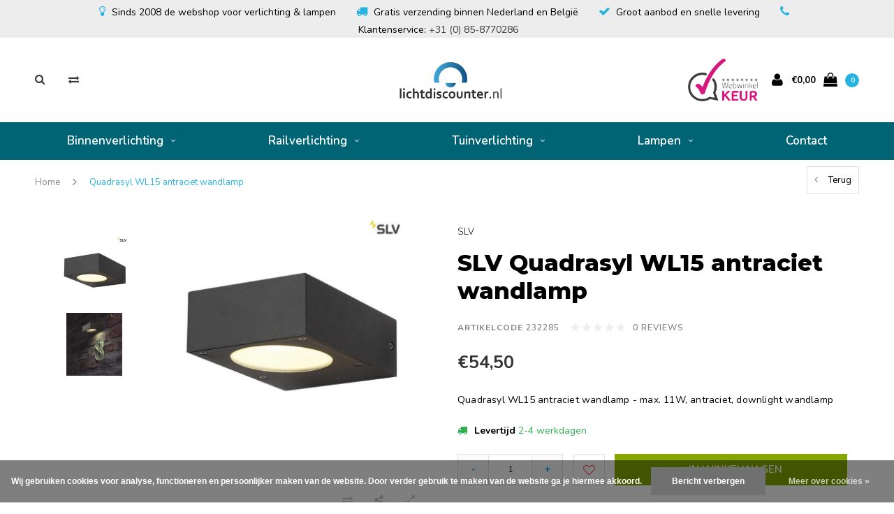

--- FILE ---
content_type: text/html;charset=utf-8
request_url: https://www.lichtdiscounter.nl/slv-quadrasyl-wl15-antraciet-wandlamp.html
body_size: 14166
content:
<!DOCTYPE html>
<html lang="nl">
  <head>

    
    <meta charset="utf-8"/>
<!-- [START] 'blocks/head.rain' -->
<!--

  (c) 2008-2026 Lightspeed Netherlands B.V.
  http://www.lightspeedhq.com
  Generated: 03-02-2026 @ 14:19:26

-->
<link rel="canonical" href="https://www.lichtdiscounter.nl/slv-quadrasyl-wl15-antraciet-wandlamp.html"/>
<link rel="alternate" href="https://www.lichtdiscounter.nl/index.rss" type="application/rss+xml" title="Nieuwe producten"/>
<link href="https://cdn.webshopapp.com/assets/cookielaw.css?2025-02-20" rel="stylesheet" type="text/css"/>
<meta name="robots" content="noodp,noydir"/>
<meta name="google-site-verification" content="CTjaAVs2oqc7ow8lUnIJjzVxDdO7kf_H9xE9kT3wtcU"/>
<meta name="google-site-verification" content="JuM6zjE4xNPv1h1556D2aWatft6CWldHAxh7rZ7Z-So"/>
<meta property="og:url" content="https://www.lichtdiscounter.nl/slv-quadrasyl-wl15-antraciet-wandlamp.html?source=facebook"/>
<meta property="og:site_name" content="Lichtdiscounter.nl"/>
<meta property="og:title" content="SLV Quadrasyl WL15 antraciet wandlamp"/>
<meta property="og:description" content="SLV Quadrasyl WL15 antraciet wandlamp bestelt u simpel online. Bekijk deze zwarte wandlamp voor buiten en de andere tuinverlichting op Lichtdiscounter.nl"/>
<meta property="og:image" content="https://cdn.webshopapp.com/shops/45197/files/230685143/slv-quadrasyl-wl15-antraciet-wandlamp.jpg"/>
<!--[if lt IE 9]>
<script src="https://cdn.webshopapp.com/assets/html5shiv.js?2025-02-20"></script>
<![endif]-->
<!-- [END] 'blocks/head.rain' -->
    <title>SLV Quadrasyl WL15 antraciet wandlamp - Lichtdiscounter.nl</title>
    <meta name="description" content="SLV Quadrasyl WL15 antraciet wandlamp bestelt u simpel online. Bekijk deze zwarte wandlamp voor buiten en de andere tuinverlichting op Lichtdiscounter.nl" />
    <meta name="keywords" content="SLV, Quadrasyl, WL15, antraciet, wandlamp" />
    <meta name="viewport" content="width=device-width, initial-scale=1.0">
    <meta name="apple-mobile-web-app-capable" content="yes">
    <meta name="apple-mobile-web-app-status-bar-style" content="black">
		
    <link rel="shortcut icon" href="https://cdn.webshopapp.com/shops/45197/themes/145793/assets/favicon.ico?20240111144059" type="image/x-icon" />
    <link rel="shortcut icon" href="https://cdn.webshopapp.com/shops/45197/themes/145793/assets/favicon.ico?20240111144059" type="image/x-icon" /> 
    <link rel="stylesheet" href="https://cdn.webshopapp.com/shops/45197/themes/145793/assets/dropdown.css?20240111144232" />
    <link rel="stylesheet" href="https://cdn.webshopapp.com/shops/45197/themes/145793/assets/checkbox.css?20240111144232" />
    <link rel="stylesheet" href="https://cdn.webshopapp.com/shops/45197/themes/145793/assets/bootstrap.css?20240111144232" />
    <link rel="stylesheet" href="https://cdn.webshopapp.com/shops/45197/themes/145793/assets/style.css?20240111144232" />    
    <link rel="stylesheet" href="https://cdn.webshopapp.com/shops/45197/themes/145793/assets/responsive.css?20240111144232" /> 
    <link rel="stylesheet" href="https://cdn.webshopapp.com/assets/gui-2-0.css?2025-02-20" />
    <link rel="stylesheet" href="https://cdn.webshopapp.com/assets/gui-responsive-2-0.css?2025-02-20" />   
    <link rel="stylesheet" href="https://cdn.webshopapp.com/shops/45197/themes/145793/assets/settings.css?20240111144232" />
    
    
    <!-- Non essential css
		<link href='//fonts.googleapis.com/css?family=Nunito:400,300,600,700,800,900' rel='stylesheet' type='text/css'>
    <link href='//fonts.googleapis.com/css?family=Montserrat:400,300,600,700,800,900' rel='stylesheet' type='text/css'>
		<link rel="stylesheet" href="https://cdn.webshopapp.com/shops/45197/themes/145793/assets/font-awesome-min.css?20240111144232" />
    <link rel="stylesheet" href="https://cdn.webshopapp.com/shops/45197/themes/145793/assets/ionicons.css?20240111144232" />
    <link rel="stylesheet" href="https://cdn.webshopapp.com/shops/45197/themes/145793/assets/transition.css?20240111144232" />
    <link rel="stylesheet" href="https://cdn.webshopapp.com/shops/45197/themes/145793/assets/dropdown.css?20240111144232" />
    <link rel="stylesheet" href="https://cdn.webshopapp.com/shops/45197/themes/145793/assets/checkbox.css?20240111144232" />
    <link rel="stylesheet" href="https://cdn.webshopapp.com/shops/45197/themes/145793/assets/owl-carousel.css?20240111144232" />
    <link rel="stylesheet" href="https://cdn.webshopapp.com/shops/45197/themes/145793/assets/jquery-fancybox.css?20240111144232" />
    <link rel="stylesheet" href="https://cdn.webshopapp.com/shops/45197/themes/145793/assets/jquery-custom-scrollbar.css?20240111144232" /> 
    <link rel="stylesheet" href="https://cdn.webshopapp.com/shops/45197/themes/145793/assets/custom.css?20240111144232" />
    <link rel="stylesheet" href="https://cdn.webshopapp.com/shops/45197/themes/145793/assets/new.css?20240111144232" />
    <link rel="stylesheet" href="https://cdn.webshopapp.com/shops/45197/themes/145793/assets/wsa-css.css?20240111144232" />
    <link rel="stylesheet" href="https://cdn.webshopapp.com/shops/45197/themes/145793/assets/jquery.bxslider.min.css?20240111144232" />-->
    
    
    <script src="https://cdn.webshopapp.com/assets/jquery-1-9-1.js?2025-02-20"></script>
    <script src="https://cdn.webshopapp.com/assets/jquery-ui-1-10-1.js?2025-02-20"></script>
   
    <script type="text/javascript" src="https://cdn.webshopapp.com/shops/45197/themes/145793/assets/transition.js?20240111144232"></script>
    <script type="text/javascript" src="https://cdn.webshopapp.com/shops/45197/themes/145793/assets/dropdown.js?20240111144232"></script>
    <script type="text/javascript" src="https://cdn.webshopapp.com/shops/45197/themes/145793/assets/checkbox.js?20240111144232"></script>
    <script type="text/javascript" src="https://cdn.webshopapp.com/shops/45197/themes/145793/assets/owl-carousel.js?20240111144232"></script>
    <script type="text/javascript" src="https://cdn.webshopapp.com/shops/45197/themes/145793/assets/jquery-fancybox.js?20240111144232"></script>
    <script type="text/javascript" src="https://cdn.webshopapp.com/shops/45197/themes/145793/assets/jquery-custom-scrollbar.js?20240111144232"></script>
    <script type="text/javascript" src="https://cdn.webshopapp.com/shops/45197/themes/145793/assets/jquery-countdown-min.js?20240111144232"></script>
    <script type="text/javascript" src="https://cdn.webshopapp.com/shops/45197/themes/145793/assets/global.js?20240111144232"></script>

    <script type="text/javascript" src="https://cdn.webshopapp.com/shops/45197/themes/145793/assets/jcarousel.js?20240111144232"></script>
    <script type="text/javascript" src="https://cdn.webshopapp.com/shops/45197/themes/145793/assets/jquery.bxslider.min.js?20240111144232"></script>
    <script type="text/javascript" src="https://cdn.webshopapp.com/assets/gui.js?2025-02-20"></script>
    <script type="text/javascript" src="https://cdn.webshopapp.com/assets/gui-responsive-2-0.js?2025-02-20"></script>
    <script type="text/javascript" src="//cdnjs.cloudflare.com/ajax/libs/jqueryui-touch-punch/0.2.3/jquery.ui.touch-punch.min.js"></script>
    
        
    <!--[if lt IE 9]>
    <link rel="stylesheet" href="https://cdn.webshopapp.com/shops/45197/themes/145793/assets/style-ie.css?20240111144232" />
    <![endif]-->
    <meta name="google-site-verification" content="XsXE-tXqmj7BM5Cn4QAnxx7RQfv-nOip_9OmxooYWy4" />
  </head>
  <body id="body">  
   
    

<div class="cart-dropdown">
  <div class="cart-title">Winkelwagen<span class="items">(0 Producten)</span></div>
  <a href="javascript:void(0)" class="close-cart-drp"><i class="fa fa-close"></i></a>

  <div class="cart-body">
    <div class="cart-products grid column-orient center">
          </div>
  </div>
  <div class="empty-cart">
  Geen producten gevonden
</div>
</div>
<div class="menu-wrap">
    <div class="close-menu"><i class="ion ion-ios-close-empty"></i></div>
    <div class="menu-box">
      <div class="menu-logo medium"><a href="https://www.lichtdiscounter.nl/"><img src="https://cdn.webshopapp.com/shops/45197/themes/145793/assets/logo-light.png?20240111144059" alt="Lichtdiscounter.nl"></a></div>
        <ul>
          <li><a href="https://www.lichtdiscounter.nl/">Home</a></li>
                      <li><a href="https://www.lichtdiscounter.nl/binnenverlichting/">Binnenverlichting</a><span class="more-cats"><span class="plus-min"></span></span>                              <ul class="sub ">
                                      <li><a href="https://www.lichtdiscounter.nl/binnenverlichting/hanglampen/">Hanglampen</a><span class="more-cats"><span class="plus-min"></span></span>                                              <ul class="sub ">
                                                      <li><a href="https://www.lichtdiscounter.nl/binnenverlichting/hanglampen/industriele-hanglampen/"><i class="fa fa-circle" aria-hidden="true"></i>Industriële hanglampen</a></li>
                                                      <li><a href="https://www.lichtdiscounter.nl/binnenverlichting/hanglampen/zwarte-hanglampen/"><i class="fa fa-circle" aria-hidden="true"></i>Zwarte hanglampen</a></li>
                                                      <li><a href="https://www.lichtdiscounter.nl/binnenverlichting/hanglampen/grote-hanglampen/"><i class="fa fa-circle" aria-hidden="true"></i>Grote hanglampen</a></li>
                                                      <li><a href="https://www.lichtdiscounter.nl/binnenverlichting/hanglampen/glazen-hanglampen/"><i class="fa fa-circle" aria-hidden="true"></i>Glazen hanglampen</a></li>
                                                      <li><a href="https://www.lichtdiscounter.nl/binnenverlichting/hanglampen/alle-hanglampen/"><i class="fa fa-circle" aria-hidden="true"></i>Alle hanglampen</a></li>
                                                  </ul>
                                          </li>
                                      <li><a href="https://www.lichtdiscounter.nl/binnenverlichting/plafondlampen/">Plafondlampen</a><span class="more-cats"><span class="plus-min"></span></span>                                              <ul class="sub ">
                                                      <li><a href="https://www.lichtdiscounter.nl/binnenverlichting/plafondlampen/plafondspots/"><i class="fa fa-circle" aria-hidden="true"></i>Plafondspots</a></li>
                                                      <li><a href="https://www.lichtdiscounter.nl/binnenverlichting/plafondlampen/plafonnieres/"><i class="fa fa-circle" aria-hidden="true"></i>Plafonnieres</a></li>
                                                      <li><a href="https://www.lichtdiscounter.nl/binnenverlichting/plafondlampen/alle-plafondlampen/"><i class="fa fa-circle" aria-hidden="true"></i>Alle plafondlampen</a></li>
                                                  </ul>
                                          </li>
                                      <li><a href="https://www.lichtdiscounter.nl/binnenverlichting/wandlampen/">Wandlampen</a><span class="more-cats"><span class="plus-min"></span></span>                                              <ul class="sub ">
                                                      <li><a href="https://www.lichtdiscounter.nl/binnenverlichting/wandlampen/zwarte-wandlampen/"><i class="fa fa-circle" aria-hidden="true"></i>Zwarte wandlampen</a></li>
                                                      <li><a href="https://www.lichtdiscounter.nl/binnenverlichting/wandlampen/bedlampjes/"><i class="fa fa-circle" aria-hidden="true"></i>Bedlampjes</a></li>
                                                      <li><a href="https://www.lichtdiscounter.nl/binnenverlichting/wandlampen/up-down-wandlampen/"><i class="fa fa-circle" aria-hidden="true"></i>Up/down wandlampen</a></li>
                                                      <li><a href="https://www.lichtdiscounter.nl/binnenverlichting/wandlampen/alle-wandlampen/"><i class="fa fa-circle" aria-hidden="true"></i>Alle wandlampen</a></li>
                                                  </ul>
                                          </li>
                                      <li><a href="https://www.lichtdiscounter.nl/binnenverlichting/inbouwspots/">Inbouwspots</a><span class="more-cats"><span class="plus-min"></span></span>                                              <ul class="sub ">
                                                      <li><a href="https://www.lichtdiscounter.nl/binnenverlichting/inbouwspots/12v-inbouwspots/"><i class="fa fa-circle" aria-hidden="true"></i>12V inbouwspots</a></li>
                                                      <li><a href="https://www.lichtdiscounter.nl/binnenverlichting/inbouwspots/230v-inbouwspots/"><i class="fa fa-circle" aria-hidden="true"></i>230V inbouwspots</a></li>
                                                      <li><a href="https://www.lichtdiscounter.nl/binnenverlichting/inbouwspots/wandinbouwspots/"><i class="fa fa-circle" aria-hidden="true"></i>Wandinbouwspots</a></li>
                                                      <li><a href="https://www.lichtdiscounter.nl/binnenverlichting/inbouwspots/new-tria-inbouwspots/"><i class="fa fa-circle" aria-hidden="true"></i>New tria inbouwspots</a></li>
                                                      <li><a href="https://www.lichtdiscounter.nl/binnenverlichting/inbouwspots/aixlight-pro-inbouwspots/"><i class="fa fa-circle" aria-hidden="true"></i>Aixlight Pro inbouwspots</a></li>
                                                  </ul>
                                          </li>
                                      <li><a href="https://www.lichtdiscounter.nl/binnenverlichting/displayverlichting/">Displayverlichting</a><span class="more-cats"><span class="plus-min"></span></span>                                              <ul class="sub ">
                                                      <li><a href="https://www.lichtdiscounter.nl/binnenverlichting/displayverlichting/klemspots/"><i class="fa fa-circle" aria-hidden="true"></i>Klemspots</a></li>
                                                      <li><a href="https://www.lichtdiscounter.nl/binnenverlichting/displayverlichting/schilderijverlichting/"><i class="fa fa-circle" aria-hidden="true"></i>Schilderijverlichting</a></li>
                                                      <li><a href="https://www.lichtdiscounter.nl/binnenverlichting/displayverlichting/spiegelverlichting/"><i class="fa fa-circle" aria-hidden="true"></i>Spiegelverlichting</a></li>
                                                      <li><a href="https://www.lichtdiscounter.nl/binnenverlichting/displayverlichting/beursverlichting/"><i class="fa fa-circle" aria-hidden="true"></i>Beursverlichting</a></li>
                                                  </ul>
                                          </li>
                                      <li><a href="https://www.lichtdiscounter.nl/binnenverlichting/tafellampen/">Tafellampen</a>                                          </li>
                                      <li><a href="https://www.lichtdiscounter.nl/binnenverlichting/vloerlampen/">Vloerlampen</a>                                          </li>
                                  </ul>
                          </li>
                      <li><a href="https://www.lichtdiscounter.nl/railverlichting/">Railverlichting</a><span class="more-cats"><span class="plus-min"></span></span>                              <ul class="sub ">
                                      <li><a href="https://www.lichtdiscounter.nl/railverlichting/1-fase-railverlichting/">1-fase railverlichting</a>                                          </li>
                                      <li><a href="https://www.lichtdiscounter.nl/railverlichting/3-fase-railverlichting/">3-fase railverlichting</a>                                          </li>
                                  </ul>
                          </li>
                      <li><a href="https://www.lichtdiscounter.nl/tuinverlichting/">Tuinverlichting</a><span class="more-cats"><span class="plus-min"></span></span>                              <ul class="sub ">
                                      <li><a href="https://www.lichtdiscounter.nl/tuinverlichting/staande-buitenlampen/">Staande buitenlampen</a>                                          </li>
                                      <li><a href="https://www.lichtdiscounter.nl/tuinverlichting/wandlampen/">Wandlampen</a><span class="more-cats"><span class="plus-min"></span></span>                                              <ul class="sub ">
                                                      <li><a href="https://www.lichtdiscounter.nl/tuinverlichting/wandlampen/stallamp/"><i class="fa fa-circle" aria-hidden="true"></i>Stallamp</a></li>
                                                      <li><a href="https://www.lichtdiscounter.nl/tuinverlichting/wandlampen/scheepslamp/"><i class="fa fa-circle" aria-hidden="true"></i>Scheepslamp</a></li>
                                                  </ul>
                                          </li>
                                      <li><a href="https://www.lichtdiscounter.nl/tuinverlichting/wandinbouwspots/">Wandinbouwspots</a>                                          </li>
                                      <li><a href="https://www.lichtdiscounter.nl/tuinverlichting/tuinspots/">Tuinspots</a><span class="more-cats"><span class="plus-min"></span></span>                                              <ul class="sub ">
                                                      <li><a href="https://www.lichtdiscounter.nl/tuinverlichting/tuinspots/schijnwerper/"><i class="fa fa-circle" aria-hidden="true"></i>Schijnwerper</a></li>
                                                      <li><a href="https://www.lichtdiscounter.nl/tuinverlichting/tuinspots/gevelverlichting/"><i class="fa fa-circle" aria-hidden="true"></i>Gevelverlichting</a></li>
                                                  </ul>
                                          </li>
                                      <li><a href="https://www.lichtdiscounter.nl/tuinverlichting/grondspots/">Grondspots</a>                                          </li>
                                      <li><a href="https://www.lichtdiscounter.nl/tuinverlichting/accessoires/">Accessoires</a>                                          </li>
                                  </ul>
                          </li>
                      <li><a href="https://www.lichtdiscounter.nl/lampen/">Lampen</a><span class="more-cats"><span class="plus-min"></span></span>                              <ul class="sub ">
                                      <li><a href="https://www.lichtdiscounter.nl/lampen/led-lampen/">LED-lampen</a><span class="more-cats"><span class="plus-min"></span></span>                                              <ul class="sub ">
                                                      <li><a href="https://www.lichtdiscounter.nl/lampen/led-lampen/gu10-fitting/"><i class="fa fa-circle" aria-hidden="true"></i>GU10 fitting</a></li>
                                                      <li><a href="https://www.lichtdiscounter.nl/lampen/led-lampen/e27-fitting/"><i class="fa fa-circle" aria-hidden="true"></i>E27 fitting</a></li>
                                                      <li><a href="https://www.lichtdiscounter.nl/lampen/led-lampen/gu10-qpar111-fitting/"><i class="fa fa-circle" aria-hidden="true"></i>GU10 QPAR111 fitting</a></li>
                                                      <li><a href="https://www.lichtdiscounter.nl/lampen/led-lampen/e14-fitting/"><i class="fa fa-circle" aria-hidden="true"></i>E14 fitting</a></li>
                                                      <li><a href="https://www.lichtdiscounter.nl/lampen/led-lampen/g9-fitting/"><i class="fa fa-circle" aria-hidden="true"></i>G9 fitting</a></li>
                                                      <li><a href="https://www.lichtdiscounter.nl/lampen/led-lampen/gx53-fitting/"><i class="fa fa-circle" aria-hidden="true"></i>GX53 fitting</a></li>
                                                  </ul>
                                          </li>
                                      <li><a href="https://www.lichtdiscounter.nl/lampen/spaarlampen/">Spaarlampen</a>                                          </li>
                                      <li><a href="https://www.lichtdiscounter.nl/lampen/halogeenlampen/">Halogeenlampen</a>                                          </li>
                                      <li><a href="https://www.lichtdiscounter.nl/lampen/tl-buizen/">TL-buizen</a>                                          </li>
                                      <li><a href="https://www.lichtdiscounter.nl/lampen/overig/">Overig</a>                                          </li>
                                  </ul>
                          </li>
          
                                                                                        <li class=""><a href="https://www.lichtdiscounter.nl/service/">Contact</a></li>
                      
          
          
        </ul>

    </div>
  </div>

  <div class="body-wrap">
    <header id="header">
      <div class="main-header">
        <div class="usp-balk">
    			<i class="fa fa-lightbulb-o checkmark"></i>Sinds 2008 de webshop voor verlichting & lampen
   				<i class="fa fa-truck checkmark"></i>Gratis verzending binnen Nederland en België
    			<i class="fa fa-check checkmark"></i>Groot aanbod en snelle levering
   				<i class="fa fa-phone checkmark"></i>Klantenservice: <a href="tel:+310858770286">+31 (0) 85-8770286</a>
				</div>
        <div class="container">
          <div class="main-header-inner">
            <div class="grid center">
              <div class=" grid-cell search-right-icon search-icon-global language-bar-wrapper hidden-sm hidden-xs">
                <a class="search-icon-self " href="javascript:void(0)"><i class="fa fa-search"></i></a>
                <ul class="language-bar ">
                                   <li class="exchange-icon-head hidden-xs hidden-sm"><a href="https://www.lichtdiscounter.nl/compare/" title="Vergelijk"><i class="fa fa-exchange" aria-hidden="true"></i></a></li>
                   
                                                   
                </ul>
              </div>


              <div class="grid-cell mobilemenu-btn hidden-md hidden-lg"><a class="open-menu" href="javascript:;"><?xml version="1.0" encoding="utf-8"?>
<!-- Generator: Adobe Illustrator 20.1.0, SVG Export Plug-In . SVG Version: 6.00 Build 0)  -->
<svg version="1.1" id="Capa_1" xmlns="http://www.w3.org/2000/svg" xmlns:xlink="http://www.w3.org/1999/xlink" x="0px" y="0px"
	 viewBox="0 0 352 352" style="enable-background:new 0 0 352 352;" xml:space="preserve">
<style type="text/css">
	
</style>
<g>
	<g>
		<path class="menuicon-svg" d="M0,56v48h48V56H0z M80,56v48h224V56H80z M0,152v48h48v-48H0z M80,152v48h160v-48H80z M0,248v48h48v-48H0z
			 M80,248v48h272v-48H80z"/>
	</g>
</g>
</svg></a></div>
              <div class="grid-cell search-narrow-show visible-xs visible-sm">
                <a class="search-icon-self  " href="javascript:void(0)"><i class="fa fa-search"></i></a>
              </div>


              <div class="grid-cell center logo-center-tab logo-mobile-move-center logo medium"><a href="https://www.lichtdiscounter.nl/"><img src="https://cdn.webshopapp.com/shops/45197/themes/145793/assets/logo.png?20240111144059" alt="Lichtdiscounter.nl"></a></div>

              
                            
                            
              <div class="grid-cell cart-block-wrap cart">
                <div class="grid center justify-end">
                                                      <div class="trustmark-right-wrap grid-cell grow0 hallmark hidden-xs hidden-sm"><div class="hallmark-wrap medium"><a href="https://www.webwinkelkeur.nl/leden/Lichtdiscounternl_1200156.html#info"><img src="https://cdn.webshopapp.com/shops/45197/themes/145793/assets/webwinkel-keur.png?20240111144232" alt="Lichtdiscounter.nl"></a></div></div>
                                    <div class="grid-cell grow0 user-login-block">
                                          <div class="dark"><a href="https://www.lichtdiscounter.nl/account/"><i class="fa fa-user"></i></a></div>
                                      </div>
                  <div class="grid-cell grow0 ">
                    <a href="javascript:;" class="open-cart">

                      <span class="text hidden-xs">
                                                €0,00
                                              </span>
                      <span class="icon"><i class="fa fa-shopping-bag"></i></span>
                      <span class="items">0</span>
                    </a>
                  </div>
                </div>
              </div>
            </div>
          </div>
        </div>

        <div class="grid-cell mobile-search">
          <form action="https://www.lichtdiscounter.nl/search/" method="get" id="formSearchMobile">
            <input type="text" name="q" autocomplete="off"  value="" placeholder="zoek artikelnr. of trefwoord..."/>
          </form>
        </div>

      </div>

      <div class="main-menu hidden-xs hidden-sm main-menu-capitalize">
        <div class="container">
          <ul class="">
            
            

                                    <li class="with-small-menu"><a href="https://www.lichtdiscounter.nl/binnenverlichting/">Binnenverlichting<i class="fa fa-angle-down" aria-hidden="true"></i></a>
              
              <ul class="small-dropdown">
                                <li>
                  <a href="https://www.lichtdiscounter.nl/binnenverlichting/hanglampen/">Hanglampen</a>
                                    <ul>
                                        <li><a href="https://www.lichtdiscounter.nl/binnenverlichting/hanglampen/industriele-hanglampen/">Industriële hanglampen</a></li>
                                        <li><a href="https://www.lichtdiscounter.nl/binnenverlichting/hanglampen/zwarte-hanglampen/">Zwarte hanglampen</a></li>
                                        <li><a href="https://www.lichtdiscounter.nl/binnenverlichting/hanglampen/grote-hanglampen/">Grote hanglampen</a></li>
                                        <li><a href="https://www.lichtdiscounter.nl/binnenverlichting/hanglampen/glazen-hanglampen/">Glazen hanglampen</a></li>
                                        <li><a href="https://www.lichtdiscounter.nl/binnenverlichting/hanglampen/alle-hanglampen/">Alle hanglampen</a></li>
                                      </ul>
                  
                </li>
                                <li>
                  <a href="https://www.lichtdiscounter.nl/binnenverlichting/plafondlampen/">Plafondlampen</a>
                                    <ul>
                                        <li><a href="https://www.lichtdiscounter.nl/binnenverlichting/plafondlampen/plafondspots/">Plafondspots</a></li>
                                        <li><a href="https://www.lichtdiscounter.nl/binnenverlichting/plafondlampen/plafonnieres/">Plafonnieres</a></li>
                                        <li><a href="https://www.lichtdiscounter.nl/binnenverlichting/plafondlampen/alle-plafondlampen/">Alle plafondlampen</a></li>
                                      </ul>
                  
                </li>
                                <li>
                  <a href="https://www.lichtdiscounter.nl/binnenverlichting/wandlampen/">Wandlampen</a>
                                    <ul>
                                        <li><a href="https://www.lichtdiscounter.nl/binnenverlichting/wandlampen/zwarte-wandlampen/">Zwarte wandlampen</a></li>
                                        <li><a href="https://www.lichtdiscounter.nl/binnenverlichting/wandlampen/bedlampjes/">Bedlampjes</a></li>
                                        <li><a href="https://www.lichtdiscounter.nl/binnenverlichting/wandlampen/up-down-wandlampen/">Up/down wandlampen</a></li>
                                        <li><a href="https://www.lichtdiscounter.nl/binnenverlichting/wandlampen/alle-wandlampen/">Alle wandlampen</a></li>
                                      </ul>
                  
                </li>
                                <li>
                  <a href="https://www.lichtdiscounter.nl/binnenverlichting/inbouwspots/">Inbouwspots</a>
                                    <ul>
                                        <li><a href="https://www.lichtdiscounter.nl/binnenverlichting/inbouwspots/12v-inbouwspots/">12V inbouwspots</a></li>
                                        <li><a href="https://www.lichtdiscounter.nl/binnenverlichting/inbouwspots/230v-inbouwspots/">230V inbouwspots</a></li>
                                        <li><a href="https://www.lichtdiscounter.nl/binnenverlichting/inbouwspots/wandinbouwspots/">Wandinbouwspots</a></li>
                                        <li><a href="https://www.lichtdiscounter.nl/binnenverlichting/inbouwspots/new-tria-inbouwspots/">New tria inbouwspots</a></li>
                                        <li><a href="https://www.lichtdiscounter.nl/binnenverlichting/inbouwspots/aixlight-pro-inbouwspots/">Aixlight Pro inbouwspots</a></li>
                                      </ul>
                  
                </li>
                                <li>
                  <a href="https://www.lichtdiscounter.nl/binnenverlichting/displayverlichting/">Displayverlichting</a>
                                    <ul>
                                        <li><a href="https://www.lichtdiscounter.nl/binnenverlichting/displayverlichting/klemspots/">Klemspots</a></li>
                                        <li><a href="https://www.lichtdiscounter.nl/binnenverlichting/displayverlichting/schilderijverlichting/">Schilderijverlichting</a></li>
                                        <li><a href="https://www.lichtdiscounter.nl/binnenverlichting/displayverlichting/spiegelverlichting/">Spiegelverlichting</a></li>
                                        <li><a href="https://www.lichtdiscounter.nl/binnenverlichting/displayverlichting/beursverlichting/">Beursverlichting</a></li>
                                      </ul>
                  
                </li>
                                <li>
                  <a href="https://www.lichtdiscounter.nl/binnenverlichting/tafellampen/">Tafellampen</a>
                  
                </li>
                                <li>
                  <a href="https://www.lichtdiscounter.nl/binnenverlichting/vloerlampen/">Vloerlampen</a>
                  
                </li>
                              </ul>

                          </li>
                        <li class="with-small-menu"><a href="https://www.lichtdiscounter.nl/railverlichting/">Railverlichting<i class="fa fa-angle-down" aria-hidden="true"></i></a>
              
              <ul class="small-dropdown">
                                <li>
                  <a href="https://www.lichtdiscounter.nl/railverlichting/1-fase-railverlichting/">1-fase railverlichting</a>
                  
                </li>
                                <li>
                  <a href="https://www.lichtdiscounter.nl/railverlichting/3-fase-railverlichting/">3-fase railverlichting</a>
                  
                </li>
                              </ul>

                          </li>
                        <li class="with-small-menu"><a href="https://www.lichtdiscounter.nl/tuinverlichting/">Tuinverlichting<i class="fa fa-angle-down" aria-hidden="true"></i></a>
              
              <ul class="small-dropdown">
                                <li>
                  <a href="https://www.lichtdiscounter.nl/tuinverlichting/staande-buitenlampen/">Staande buitenlampen</a>
                  
                </li>
                                <li>
                  <a href="https://www.lichtdiscounter.nl/tuinverlichting/wandlampen/">Wandlampen</a>
                                    <ul>
                                        <li><a href="https://www.lichtdiscounter.nl/tuinverlichting/wandlampen/stallamp/">Stallamp</a></li>
                                        <li><a href="https://www.lichtdiscounter.nl/tuinverlichting/wandlampen/scheepslamp/">Scheepslamp</a></li>
                                      </ul>
                  
                </li>
                                <li>
                  <a href="https://www.lichtdiscounter.nl/tuinverlichting/wandinbouwspots/">Wandinbouwspots</a>
                  
                </li>
                                <li>
                  <a href="https://www.lichtdiscounter.nl/tuinverlichting/tuinspots/">Tuinspots</a>
                                    <ul>
                                        <li><a href="https://www.lichtdiscounter.nl/tuinverlichting/tuinspots/schijnwerper/">Schijnwerper</a></li>
                                        <li><a href="https://www.lichtdiscounter.nl/tuinverlichting/tuinspots/gevelverlichting/">Gevelverlichting</a></li>
                                      </ul>
                  
                </li>
                                <li>
                  <a href="https://www.lichtdiscounter.nl/tuinverlichting/grondspots/">Grondspots</a>
                  
                </li>
                                <li>
                  <a href="https://www.lichtdiscounter.nl/tuinverlichting/accessoires/">Accessoires</a>
                  
                </li>
                              </ul>

                          </li>
                        <li class="with-small-menu"><a href="https://www.lichtdiscounter.nl/lampen/">Lampen<i class="fa fa-angle-down" aria-hidden="true"></i></a>
              
              <ul class="small-dropdown">
                                <li>
                  <a href="https://www.lichtdiscounter.nl/lampen/led-lampen/">LED-lampen</a>
                                    <ul>
                                        <li><a href="https://www.lichtdiscounter.nl/lampen/led-lampen/gu10-fitting/">GU10 fitting</a></li>
                                        <li><a href="https://www.lichtdiscounter.nl/lampen/led-lampen/e27-fitting/">E27 fitting</a></li>
                                        <li><a href="https://www.lichtdiscounter.nl/lampen/led-lampen/gu10-qpar111-fitting/">GU10 QPAR111 fitting</a></li>
                                        <li><a href="https://www.lichtdiscounter.nl/lampen/led-lampen/e14-fitting/">E14 fitting</a></li>
                                        <li><a href="https://www.lichtdiscounter.nl/lampen/led-lampen/g9-fitting/">G9 fitting</a></li>
                                        <li><a href="https://www.lichtdiscounter.nl/lampen/led-lampen/gx53-fitting/">GX53 fitting</a></li>
                                      </ul>
                  
                </li>
                                <li>
                  <a href="https://www.lichtdiscounter.nl/lampen/spaarlampen/">Spaarlampen</a>
                  
                </li>
                                <li>
                  <a href="https://www.lichtdiscounter.nl/lampen/halogeenlampen/">Halogeenlampen</a>
                  
                </li>
                                <li>
                  <a href="https://www.lichtdiscounter.nl/lampen/tl-buizen/">TL-buizen</a>
                  
                </li>
                                <li>
                  <a href="https://www.lichtdiscounter.nl/lampen/overig/">Overig</a>
                  
                </li>
                              </ul>

                          </li>
                        
            
            
            
                        <li class="with-small-menu"><a href="https://www.lichtdiscounter.nl/service/">Contact</a></li>
            
          </ul>
        </div>
      </div>

      

      
              <div class="productPage-sticky hidden-sm hidden-xs">
          <div class="container">
            <div class="grid center">

              <div class="grid-cell productSticky-image">
                <img src="https://cdn.webshopapp.com/shops/45197/files/230685143/100x100x2/slv-quadrasyl-wl15-antraciet-wandlamp.jpg" width="100%" alt="SLV Quadrasyl WL15 antraciet wandlamp" title="SLV Quadrasyl WL15 antraciet wandlamp" />
              </div>
              <div class="stickerDivider"></div>
              <div class="grid-cell center productSticky-title">
                <div class="productSticky-title-wrapper">
                  <a href="https://www.lichtdiscounter.nl/slv-quadrasyl-wl15-antraciet-wandlamp.html" title="SLV Quadrasyl WL15 antraciet wandlamp" class="title">
                     SLV Quadrasyl WL15 antraciet wandlamp                   </a>

                  <div class="reviews">
                                          <div class="review">
                        <div class="stars" data-score="0">
                          <img src="https://cdn.webshopapp.com/shops/45197/themes/145793/assets/stars.png?20240111144232" alt="Reviews">
                          <div class="score">
                            <div class="pos"></div>
                            <div class="neg"></div>
                          </div>
                        </div>
                      </div>
                      <a href="https://www.lichtdiscounter.nl/account/review/8537361/">0 reviews</a>
                                      </div>
                </div>
              </div>
              <div class="stickerDivider"></div>
              <div class="grid-cell noflex center productSticky-price">
                <div class="price">
                 <span class="old-price">
                                  </span>
                  <span class="new-price">
                                        €54,50                                      </span>
                               </div>
              </div>
              <div class="stickerDivider"></div>
              <div class="grid-cell productSticky-quanity product-info">
                <div class="cart">
                  <form action="https://www.lichtdiscounter.nl/cart/add/15077943/" id="product_configure_form_sec" method="post">
                  <div class="change">
                    <a href="javascript:;" data-way="down"  class="down change-q">-</a>
                    <input id="product-q" type="text" name="quantity" value="1" />
                    <a href="javascript:;" data-way="up"  class="up change-q">+</a>
                  </div>
                  <a href="javascript:;" onclick="$('#product_configure_form_sec').submit();" class="btn" title="IN WINKELWAGEN">+ IN WINKELWAGEN</a>
                  </form>
                </div>
              </div>
            </div>
          </div>
        </div>
            <div id="search" class="search right-search-tab right-search-dropdown  search-mob-hidden-input">
        <form action="https://www.lichtdiscounter.nl/search/" method="get" id="formSearch">
                    <input class="searbar-input" type="text" name="q" autocomplete="off"  value="" placeholder="zoek artikelnr. of trefwoord..."/>
          <span class="search-text-remover"><i class="fa fa-close"></i></span>

          <div class="autocomplete">
            <div class="search-products products-livesearch grid center wrap"></div>
            <div class="more"><a href="#">Bekijk alle resultaten <span>(0)</span></a></div>
            <div class="notfound">Geen producten gevonden...</div>
          </div>

        </form>
      </div>
    </header>    
    <main>
      <div class="container main-content container-bg">
        
<div class="message-container all-products-message">
  <div class="container">
    <div class="messages">
      <div class="message success">
        <div class="icon"><i class="fa fa-check" aria-hidden="true"></i></div>
        <div class="text">
          <ul>
            <li>Alle producten zijn toegevoegd aan uw winkelmandje.</li>
          </ul>
        </div>
      </div>
    </div>
  </div>
</div>        <div itemscope itemtype="http://schema.org/Product">
  <meta itemprop="name" content="SLV Quadrasyl WL15 antraciet wandlamp">
  <meta itemprop="image" content="https://cdn.webshopapp.com/shops/45197/files/230685143/300x250x2/slv-quadrasyl-wl15-antraciet-wandlamp.jpg">  <meta itemprop="brand" content="SLV">  <meta itemprop="description" content="Quadrasyl WL15 antraciet wandlamp - max. 11W, antraciet, downlight wandlamp">  
  <meta itemprop="mpn" content="232285">    <meta itemprop="gtin13" content="4024163111584">  
  <div itemprop="offers" itemscope itemtype="http://schema.org/Offer">
    <meta itemprop="priceCurrency" content="EUR">
    <meta itemprop="price" content="54.50" />
    <meta itemprop="itemCondition" itemtype="https://schema.org/OfferItemCondition" content="https://schema.org/NewCondition"/>
      </div>
</div>


<div class="page-top hidden-xs row">
  <div class="col-sm-9 col-md-9 hidden-xs breadcrumbs">
    <a href="https://www.lichtdiscounter.nl/" title="Home">Home</a>
    
        <span class="bread-divider"><i class="fa fa-angle-right" aria-hidden="true"></i></span>
    <a class="last" href="https://www.lichtdiscounter.nl/slv-quadrasyl-wl15-antraciet-wandlamp.html">Quadrasyl WL15 antraciet wandlamp</a>
      </div>  
  
  <div class="back-box col-sm-3 col-md-3">
    <a class="back-to " href="https://www.lichtdiscounter.nl/"><span class="hidden-xs">Terug</span><span class="hidden-sm hidden-md hidden-lg">Terug</span></a>
  </div>
  
</div>

<div class="row productpage">
  
        
  <div class="col-xs-12">
    <div class="row">
      <div class="col-xs-12">
        <div class="col-lg-6 col-md-6 col-sm-12 col-xs-12">
          <div class="mobile-product-top-wrapper visible-xs">
            <div class="mobile-product-topimage grid">
              <div class="brandname-block grid-cell">
                                <a href="https://www.lichtdiscounter.nl/brands/slv/"><span class="product-brandname ">SLV</span></a>
                              </div>
              <div class="mob-back grid-cell text-right">
                <a href="https://www.lichtdiscounter.nl/" class=""><i class="fa fa-angle-left"></i> Terug</a>
              </div>  
            </div>  
          </div>
          
         
          <div class="mobile-product-title visible-xs">
           <!--               <p>SLV Quadrasyl WL15 antraciet wandlamp</p> 
               -->

          <div class="score-wrap hidden-sm hidden-md hidden-lg">
                            <div class="small-reviews">
                <div class="stars" data-score="0">
                <!--  <img src="https://cdn.webshopapp.com/shops/45197/themes/145793/assets/stars.png?20240111144232" alt="Reviews"> -->
                  <div class="score">
                    <div class="pos"></div>
                    <div class="neg"></div>
                  </div>
                </div>
             <!--   <a href="https://www.lichtdiscounter.nl/account/review/8537361/">0 reviews</a> -->
              </div>
               
		           

              <div class="product-timings grid center">
                              </div>
              
                            <div class="delivery hidden-xs"><i class="product-truck-time green fa fa-truck"></i><span class="ord-bold">Levertijd</span><span class="green"> 2-4 werkdagen</span></div>              
            </div>
            
          </div>
                    <div class="col-sm-12 col-xs-12 col-md-3 hidden-xs hidden-sm">
            
            <div class="thumbs hidden-xs hidden-sm">
              <ul id="sync2" class="bxslider">
                                <li class="item"><img src="https://cdn.webshopapp.com/shops/45197/files/230685143/200x200x2/slv-quadrasyl-wl15-antraciet-wandlamp.jpg" alt="Quadrasyl WL15 antraciet wandlamp"></li>
                                <li class="item"><img src="https://cdn.webshopapp.com/shops/45197/files/232595551/200x200x2/slv-quadrasyl-wl15-antraciet-wandlamp.jpg" alt="Quadrasyl WL15 antraciet wandlamp"></li>
                              </ul>
            </div>
            
          </div>
                    <div class="col-sm-12 col-xs-12  col-md-9 ">
            <div class="product-image-wrap">
                            <div id="sync1" class="owl-carousel">
                                <div class="item">
                   <a rel="gallery1" href="https://cdn.webshopapp.com/shops/45197/files/230685143/slv-quadrasyl-wl15-antraciet-wandlamp.jpg" class="product-fancy"><img src="https://cdn.webshopapp.com/shops/45197/files/230685143/800x700x2/slv-quadrasyl-wl15-antraciet-wandlamp.jpg" alt="Quadrasyl WL15 antraciet wandlamp"> </a>
                    <div class="product-zoomer-block grid justify-end hidden-xs hidden-sm">
                      
                                                                  <div class="product-compare link grid-cell grow0 hidden-sm">
                        <a href="https://www.lichtdiscounter.nl/compare/add/15077943/"><i class="fa fa-exchange" aria-hidden="true"></i></a>
                      </div>
                                            <div class="product-shares grid-cell grow0">
                        <a href="javascript:void(0)">
                          <i class="fa fa-share-alt" aria-hidden="true"></i>
                        </a>
                        <div class="share-drop grid center">
                          <div class="grid-cell"><a onclick="return !window.open(this.href,'Quadrasyl WL15 antraciet wandlamp', 'width=500,height=500')" target="_blank" rel="nofollow" href="https://www.facebook.com/sharer/sharer.php?u=https://www.lichtdiscounter.nl/slv-quadrasyl-wl15-antraciet-wandlamp.html"><i class="fa fa-facebook"></i></a></div>
                          <div class="grid-cell"><a onclick="return !window.open(this.href,'Quadrasyl WL15 antraciet wandlamp', 'width=500,height=500')" target="_blank" rel="nofollow" href="https://twitter.com/home?status=Quadrasyl WL15 antraciet wandlamp"><i class="fa fa-twitter"></i></a></div>
                          <!--<div class="grid-cell"><a onclick="return !window.open(this.href,'Quadrasyl WL15 antraciet wandlamp', 'width=500,height=500')" target="_blank" rel="nofollow" href="https://pinterest.com/pin/create/button/?url=https://www.lichtdiscounter.nl/slv-quadrasyl-wl15-antraciet-wandlamp.html&media=https://cdn.webshopapp.com/shops/45197/files/230685143/image.jpg&description=Quadrasyl WL15 antraciet wandlamp - max. 11W, antraciet, downlight wandlamp"><i class="fa fa-pinterest-p"></i></a></div>-->
                        </div>
                        
                      </div>
                      
                       <div class="enlarge hidden-xs grid-cell grow0"><a rel="gallery2" href="https://cdn.webshopapp.com/shops/45197/files/230685143/image.jpg" class="product-fancy"><i class="fa fa-expand" aria-hidden="true"></i></a></div>
                    </div>
                </div>
                                <div class="item">
                   <a rel="gallery1" href="https://cdn.webshopapp.com/shops/45197/files/232595551/slv-quadrasyl-wl15-antraciet-wandlamp.jpg" class="product-fancy"><img src="https://cdn.webshopapp.com/shops/45197/files/232595551/800x700x2/slv-quadrasyl-wl15-antraciet-wandlamp.jpg" alt="Quadrasyl WL15 antraciet wandlamp"> </a>
                    <div class="product-zoomer-block grid justify-end hidden-xs hidden-sm">
                      
                                                                  <div class="product-compare link grid-cell grow0 hidden-sm">
                        <a href="https://www.lichtdiscounter.nl/compare/add/15077943/"><i class="fa fa-exchange" aria-hidden="true"></i></a>
                      </div>
                                            <div class="product-shares grid-cell grow0">
                        <a href="javascript:void(0)">
                          <i class="fa fa-share-alt" aria-hidden="true"></i>
                        </a>
                        <div class="share-drop grid center">
                          <div class="grid-cell"><a onclick="return !window.open(this.href,'Quadrasyl WL15 antraciet wandlamp', 'width=500,height=500')" target="_blank" rel="nofollow" href="https://www.facebook.com/sharer/sharer.php?u=https://www.lichtdiscounter.nl/slv-quadrasyl-wl15-antraciet-wandlamp.html"><i class="fa fa-facebook"></i></a></div>
                          <div class="grid-cell"><a onclick="return !window.open(this.href,'Quadrasyl WL15 antraciet wandlamp', 'width=500,height=500')" target="_blank" rel="nofollow" href="https://twitter.com/home?status=Quadrasyl WL15 antraciet wandlamp"><i class="fa fa-twitter"></i></a></div>
                          <!--<div class="grid-cell"><a onclick="return !window.open(this.href,'Quadrasyl WL15 antraciet wandlamp', 'width=500,height=500')" target="_blank" rel="nofollow" href="https://pinterest.com/pin/create/button/?url=https://www.lichtdiscounter.nl/slv-quadrasyl-wl15-antraciet-wandlamp.html&media=https://cdn.webshopapp.com/shops/45197/files/230685143/image.jpg&description=Quadrasyl WL15 antraciet wandlamp - max. 11W, antraciet, downlight wandlamp"><i class="fa fa-pinterest-p"></i></a></div>-->
                        </div>
                        
                      </div>
                      
                       <div class="enlarge hidden-xs grid-cell grow0"><a rel="gallery2" href="https://cdn.webshopapp.com/shops/45197/files/232595551/image.jpg" class="product-fancy"><i class="fa fa-expand" aria-hidden="true"></i></a></div>
                    </div>
                </div>
                              </div>
              
              <div class="img-prev img-nav"><i class="fa fa-angle-left"></i></div>
              <div class="img-next img-nav"><i class="fa fa-angle-right"></i></div>
              
            </div>
            <div class="img-pages visible-xs"><div class="img-pages-wrapper "><span class="page">1</span> / 2</div></div>  
          </div>
          
          
          
          
                                                                                                    
        </div>
        
        <div class="col-lg-6 col-md-6 col-sm-12 col-xs-12">
          <div class="product-info">
            <div class="brandname-block hidden-xs">
                            <a href="https://www.lichtdiscounter.nl/brands/slv/"><span class="product-brandname ">SLV</span></a>
                          </div>
            <div style="display:block!important;" class="title-wrap hidden-xs">
                            <h1>SLV Quadrasyl WL15 antraciet wandlamp</h1>
                                        </div>
            <div class="code-price">
                            <div class="codes hidden-xs hidden-sm">
                <ul class="score-wrap">
                  <li><strong>Artikelcode</strong> 232285</li>                                                      <li class="small-reviews">
                    <div class="stars" data-score="0">
                      <img src="https://cdn.webshopapp.com/shops/45197/themes/145793/assets/stars.png?20240111144232" alt="Reviews">
                      <div class="score">
                        <div class="pos"></div>
                        <div class="neg"></div>
                      </div>
                    </div>
                    <span class="review-q">0 reviews</span>
                  </li>
                                  </ul>
                
              </div>
                            
              <div class="price">
                
<!--                  -->
                
                                <span class="new-price">
                                    €54,50                                  </span>
                                                
              </div>
                            <div class="codes hidden-xs visible-sm">
                <ul class="score-wrap">
                  <li><strong>Artikelcode</strong> 232285</li>                                                      <li class="small-reviews">
                    <div class="stars" data-score="0">
                      <img src="https://cdn.webshopapp.com/shops/45197/themes/145793/assets/stars.png?20240111144232" alt="Reviews">
                      <div class="score">
                        <div class="pos"></div>
                        <div class="neg"></div>
                      </div>
                    </div>
                    <span class="review-q">0 reviews</span>
                  </li>
                                  </ul>
                
              </div>
                            
            </div>
            
            <div class="description body-font-size">Quadrasyl WL15 antraciet wandlamp - max. 11W, antraciet, downlight wandlamp</div>
            
            <div class="product-timings grid center">
                            
                            <div class="delivery grid-cell grow0"><i class="product-truck-time green fa fa-truck"></i><span class="ord-bold">Levertijd</span><span class="green"> 2-4 werkdagen</span>
              </div>
              
                
            </div>
            
            
            <div class="cart productpageAddCart">
              <form action="https://www.lichtdiscounter.nl/cart/add/15077943/" id="product_configure_form" method="post">
                <div class="grid center var-block">
                  <div class="product-compare link grid-cell grow0 visible-sm ">
                    <a href="https://www.lichtdiscounter.nl/compare/add/15077943/"><i class="fa fa-exchange" aria-hidden="true"></i></a>
                  </div>
                  <div class="product-shares grid-cell grow0 visible-sm ">
                    <a href="javascript:void(0)">
                      <i class="fa fa-share-alt" aria-hidden="true"></i>
                    </a>
                    <div class="share-drop grid center">
                      <div class="grid-cell"><a onclick="return !window.open(this.href,'Quadrasyl WL15 antraciet wandlamp', 'width=500,height=500')" target="_blank" rel="nofollow" href="https://www.facebook.com/sharer/sharer.php?u=https://www.lichtdiscounter.nl/slv-quadrasyl-wl15-antraciet-wandlamp.html"><i class="fa fa-facebook"></i></a></div>
                      <div class="grid-cell"><a onclick="return !window.open(this.href,'Quadrasyl WL15 antraciet wandlamp', 'width=500,height=500')" target="_blank"  rel="nofollow" href="https://twitter.com/home?status=Quadrasyl WL15 antraciet wandlamp"><i class="fa fa-twitter"></i></a></div>
                      <div class="grid-cell"><a onclick="return !window.open(this.href,'Quadrasyl WL15 antraciet wandlamp', 'width=500,height=500')" target="_blank"  rel="nofollow"  href="https://pinterest.com/pin/create/button/?url=https://www.lichtdiscounter.nl/slv-quadrasyl-wl15-antraciet-wandlamp.html&media=https://cdn.webshopapp.com/shops/45197/files/230685143/image.jpg&description=Quadrasyl WL15 antraciet wandlamp - max. 11W, antraciet, downlight wandlamp"><i class="fa fa-pinterest-p"></i></a></div>
                    </div>
                    
                  </div>
                  <div class="wishlisht-wrapper wishlisht-wrapper-tablet grid-cell grow0 visible-sm">
                    <div class="link text-center">
                      <a class="" href="https://www.lichtdiscounter.nl/account/wishlistAdd/8537361/?variant_id=15077943"><i class="fa fa-heart-o" aria-hidden="true"></i></a>
                    </div>  
                  </div>
                  <div class="grid-cell grow0 contact-social visible-sm">
                   <!-- <a class="" href="https://www.lichtdiscounter.nl/service/?subject=Quadrasyl WL15 antraciet wandlamp"><i class="fa fa-envelope" aria-hidden="true"></i></a>-->
                  </div>
                  
                  <div class="grid-cell">
                                        <input type="hidden" name="bundle_id" id="product_configure_bundle_id" value="">
                                      </div>
                  
                </div>
                
                <div class="scroll-bot-add fixed-add-block">
                  
                                    <div class="change">
                    <a href="javascript:;" data-way="down"  class="down change-q">-</a>
                    <input id="product-q" type="text" name="quantity" value="1" />
                    <a href="javascript:;" data-way="up"  class="up change-q">+</a>
                  </div>
                  <div class="wishlisht-wrapper hidden-sm hidden-xs">
                    <div class="link text-center">
                      <a class="" href="https://www.lichtdiscounter.nl/account/wishlistAdd/8537361/?variant_id=15077943"><i class="fa fa-heart-o" aria-hidden="true"></i></a>
                    </div>  
                  </div>
                  <a href="javascript:;" onclick="$('#product_configure_form').submit();" class="btn product-add-block-wrapper " title="IN WINKELWAGEN">+ IN WINKELWAGEN</a>
                </div>
                <div class="order-before">
                  <div class="grid center">
                    <span class="icon delivery-icon grid-cell noflex">
                      <?xml version="1.0" encoding="utf-8"?>
                        <!-- Generator: Adobe Illustrator 20.0.0, SVG Export Plug-In . SVG Version: 6.00 Build 0)  -->
                        <svg version="1.1" id="Laag_1" xmlns="http://www.w3.org/2000/svg" xmlns:xlink="http://www.w3.org/1999/xlink" x="0px" y="0px"
                        	 viewBox="0 0 612 792" style="enable-background:new 0 0 612 792;" xml:space="preserve">
                        <style type="text/css">
                        	.st0{clip-path:url(#SVGID_2_);}
                        </style>
                        <g>
                        	<g>
                        		<defs>
                        			<rect id="SVGID_1_" x="26.3" y="126" width="559.3" height="541.1"/>
                        		</defs>
                        		<clipPath id="SVGID_2_">
                        			<use xlink:href="#SVGID_1_"  style="overflow:visible;"/>
                        		</clipPath>
                        		<path class="st0" d="M384.4,353.9c-0.7-5.6-2.8-10.7-6.1-14.9l22.4-139.1c0.8-5.2-2.5-10.1-7.6-11.3l-0.2-0.1
                        			c-5.1-1.2-10.3,1.8-11.8,6.8l-40.8,134.9c-10.1,5.1-17.1,15.4-17.1,27.4c0,17,13.8,30.8,30.8,30.8c3.2,0,6.1-0.6,9-1.5l85.3,44.3
                        			c4.7,2.4,10.5,0.9,13.4-3.5l0.1-0.2c2.9-4.4,1.9-10.3-2.2-13.6L384.4,353.9z M338.8,357.6c0-8.4,6.8-15.2,15.2-15.2
                        			c8.4,0,15.2,6.8,15.2,15.2c0,8.4-6.8,15.2-15.2,15.2C345.6,372.8,338.8,365.9,338.8,357.6L338.8,357.6z M585.6,357.6
                        			c0,103-67.6,190.4-160.7,220.5l0-33c75.6-28.7,129.6-101.9,129.6-187.5c0-110.5-89.9-200.5-200.5-200.5
                        			c-110.5,0-200.5,89.9-200.5,200.5c0,11.1,0.9,22,2.7,32.6h-31.5c-1.5-10.6-2.3-21.5-2.3-32.6C122.4,229.8,226.3,126,354,126
                        			C481.7,126,585.6,229.8,585.6,357.6L585.6,357.6z M394.4,522.6l-71.3-70.5c-4.5-4.5-10.7-7-17-7h-36v-13.5
                        			c0-10-8.2-18.1-18.2-18.1H44.3c-10,0-18.1,8.1-18.1,18.1V553h375.4v-13.2C401.5,533.3,399,527.1,394.4,522.6L394.4,522.6z
                        			 M363.3,524.9h-69c-1.6,0-2.8-1.2-2.8-2.8v-53.3c0-1.6,1.2-2.8,2.8-2.8h13.2c0.7,0,1.5,0.3,2,0.8l55.8,53.3
                        			C367.1,521.8,365.9,524.9,363.3,524.9L363.3,524.9z M401.6,563v40.2c0,10-8.1,18.1-18.1,18.1H364c-3.5-24.1-24.3-42.6-49.3-42.6
                        			c-25,0-45.7,18.5-49.2,42.6h-98.4c-3.5-24.1-24.3-42.6-49.2-42.6c-25,0-45.7,18.5-49.2,42.6H44.3c-10,0-18.1-8.1-18.1-18.1V563
                        			H401.6z M314.8,590.9c-20.8,0-37.7,16.8-37.7,37.6c0,20.8,16.9,37.7,37.7,37.7c20.8,0,37.6-16.9,37.6-37.7
                        			C352.4,607.7,335.5,590.9,314.8,590.9L314.8,590.9z M314.8,647.3c-10.4,0-18.8-8.4-18.8-18.8c0-10.4,8.4-18.8,18.8-18.8
                        			c10.4,0,18.8,8.5,18.8,18.8C333.5,638.9,325.1,647.3,314.8,647.3L314.8,647.3z M117.8,590.9c-20.8,0-37.7,16.8-37.7,37.6
                        			c0,20.8,16.9,37.7,37.7,37.7c20.8,0,37.6-16.9,37.6-37.7C155.4,607.7,138.6,590.9,117.8,590.9L117.8,590.9z M117.8,647.3
                        			c-10.4,0-18.8-8.4-18.8-18.8c0-10.4,8.4-18.8,18.8-18.8c10.3,0,18.8,8.5,18.8,18.8C136.7,638.9,128.2,647.3,117.8,647.3
                        			L117.8,647.3z M117.8,647.3"/>
                        	</g>
                        </g>
                        </svg>  
                    </span>
                    
                    <span class="text grid-cell">Voor 18:00:00 uur besteld, morgen in huis! Je hebt nog: <span class="time">03:39</span><strong> uur</strong>
                                          </span>  
                  </div>
                  
                </div>
                                                <div class="product-usp visible-sm">
                  <div class="row">
                  <div class="col-xs-12 visible-xs">
                    <div class="usp-slider owl-carousel owl-theme">
                      <div class="item">
                        <i class="fa fa-check-circle-o" aria-hidden="true"></i>GRATIS verzending NL /BE
                      </div>
                      <div class="item">
                        <i class="fa fa-check-circle-o" aria-hidden="true"></i>klantenservice tel. +31(0) 167-564900
                      </div>
                    </div>
                  </div>
                  <div class="col-sm-6 hidden-xs">
                    <div class="usp">
                      <span class="icon"><i class="fa fa-check-circle-o" aria-hidden="true"></i></span>
                      <span class="text"><strong>GRATIS verzending NL /BE</strong></span>
                    </div>
                  </div>
                  <div class="col-sm-6 hidden-xs">
                    <div class="usp">
                      <span class="icon"><i class="fa fa-check-circle-o" aria-hidden="true"></i></span>
                      <span class="text"><strong>klantenservice tel. +31(0) 167-564900</strong></span>
                    </div>
                  </div>
                  </div>
                </div>
                                
                                
              </form>
            </div>
          </div>
        </div>   
      </div>
      
      
      <div class="score-usp-block col-xs-12 grid center newie-sku-block hidden-sm">
        <div class="col-md-6 col-sm-6 col-lg-6 grid-cell hidden-xs">
          <div class="score-wrap grid center justify-center hidden-xs">
                        <div class="small-reviews grid-cell">
              <div class="stars" data-score="0">
                <img src="https://cdn.webshopapp.com/shops/45197/themes/145793/assets/stars.png?20240111144232" alt="Reviews">
                <div class="score">
                  <div class="pos"></div>
                  <div class="neg"></div>
                </div>
              </div>
              <span class="review-q">0 reviews</span>
            </div>
                        <span class="grid-cell additional-usp-text">Heeft u meer dan 5 stuks nodig?</span>
                          <div class="review-image-show grid-cell">
                                <a href="https://www.lichtdiscounter.nl/service/offerte-aanvragen/"></a>
                              </div>
                      </div>  
        </div>
        <div class="col-xs-12 col-md-6 col-sm-6 col-lg-6 grid-cell">
                    <div class="product-usp">
            <div class="row">
            <div class="col-xs-12 visible-xs">
              <div class="usp-slider owl-carousel owl-theme">
                <div class="item">
                  <i class="fa fa-check-circle-o" aria-hidden="true"></i>GRATIS verzending NL /BE
                </div>
                <div class="item">
                  <i class="fa fa-check-circle-o" aria-hidden="true"></i>klantenservice tel. +31(0) 167-564900
                </div>
              </div>
            </div>
            <div class="col-sm-6 hidden-xs">
              <div class="usp">
                <span class="icon"><i class="fa fa-check-circle-o" aria-hidden="true"></i></span>
                <span class="text"><strong>GRATIS verzending NL /BE</strong></span>
              </div>
            </div>
            <div class="col-sm-6 hidden-xs">
              <div class="usp">
                <span class="icon"><i class="fa fa-check-circle-o" aria-hidden="true"></i></span>
                <span class="text"><strong>klantenservice tel. +31(0) 167-564900</strong></span>
              </div>
            </div>
            </div>
          </div>
            
        </div>
      </div>
      
      <div class="col-xs-12">
  <div class="product-tabs">
        
        <div class="grid center column-orient">
      <div class="grid-cell product-description">
        <div class="grid product-detail-tall-wrap">
          <div class="grid-cell desc-half content-block-wrapper">
                        <span class="description-title-top item-info-global-title">SLV Quadrasyl WL15 antraciet wandlamp</span>
                        <p><p>Deze Quadrasyl WL15 antraciet wandlamp is gemaakt van zilvergrijs aluminium. Quadrasyl wandlampen zijn toepasbaar rondom uw huis, terras en tuin en zorgen voor sfeervolle en functionele <a title="tuinverlichting" href="https://www.lichtdiscounter.nl/tuinverlichting/"><span style="text-decoration: underline;"><span style="color: #27b3e1; text-decoration: underline;">tuinverlichting</span></span></a>.</p>
<p>De GX53 fitting is geschikt voor een  spaarlamp of LED. Ook leverbaar in zilvergrijs.<br /> </p>
<ul>
<li>IP44, aluminium</li>
<li>strakke wandlamp</li>
<li>ook als staande tuinlamp leverbaar</li>
</ul>
<p> </p>
<p>Bestel hieronder eenvoudig de bijpassende lichtbron en gerelateerde producten mee van de SLV Quadrasyl WL15 antraciet wandlamp</p></p>  
          </div>
          <div class="grid-cell desc-half image-block-wrapper hidden-xs hidden-sm">
            <div class="image productpage-description-image hidden-xs grid-cell">
                                                                      <img src="https://cdn.webshopapp.com/shops/45197/files/232595551/400x400x2/image.jpg">
                                        </div>  
          </div>
        </div>
        
      </div>
      
            <div class="grid-cell product-specs">
        <div class="grid center column-orient">
          <span class="spec-title-top item-info-global-title">Productdetails</span>
                    <div class="grid-cell spec-wrapper">
            <span>Merk:</span>
            <span>SLV</span>  
          </div>
                    <div class="grid-cell spec-wrapper">
            <span>Categorie:</span>
            <span>tuinverlichting, wandlampen</span>  
          </div>
                    <div class="grid-cell spec-wrapper">
            <span>Spanning:</span>
            <span>230V - 50Hz</span>  
          </div>
                    <div class="grid-cell spec-wrapper">
            <span>Fitting:</span>
            <span>GX53</span>  
          </div>
                    <div class="grid-cell spec-wrapper">
            <span>Vermogen:</span>
            <span>max. 11W</span>  
          </div>
                    <div class="grid-cell spec-wrapper">
            <span>IP waarde:</span>
            <span>IP44</span>  
          </div>
                    <div class="grid-cell spec-wrapper">
            <span>Maat:</span>
            <span>15 x 12 x h. 5.5 cm</span>  
          </div>
                    <div class="grid-cell spec-wrapper">
            <span>Materiaal:</span>
            <span>aluminium</span>  
          </div>
                    <div class="grid-cell spec-wrapper">
            <span>Kleur:</span>
            <span>antraciet</span>  
          </div>
                    <div class="grid-cell spec-wrapper">
            <span>Lichtbron:</span>
            <span>excl.</span>  
          </div>
                    <div class="grid-cell spec-wrapper">
            <span>Levensduur LED (u):</span>
            <span>n.v.t.</span>  
          </div>
                    <div class="grid-cell spec-wrapper">
            <span>Garantie:</span>
            <span>2 jaar fabrieksgarantie</span>  
          </div>
                    <div class="grid-cell spec-wrapper">
            <span>Energielabel:</span>
            <span>Afhankelijk van gekozen lichtbron</span>  
          </div>
                  </div>  
      </div>
                  <div class="grid-cell reviews product-review">
        <div class="grid center column-orient">
          <div class="grid-cell reviews reviews-title">
            <div class="grid center justify-center reviews-top-titler">
              <div class="grid-cell w60">
                <span class="reviews-title-top item-info-global-title">Reviews</span>  
              </div>
              <div class="grid-cell review review-global-top">
                <div class="small-reviews">
                  <div class="stars" data-score="0">
                    <img src="https://cdn.webshopapp.com/shops/45197/themes/145793/assets/stars.png?20240111144232" alt="Reviews">
                    <div class="score">
                      <div class="pos"></div>
                      <div class="neg"></div>
                    </div>
                  </div>
                  <span class="reviews-title-top-stars"><span>0</span> sterren op basis van <span>0</span> beoordelingen</span>
                                  </div>
              </div>
            </div>
          </div>
          
          <div class="grid-cell review review-givers">
            <div class="grid wrap" style="overflow-y: auto;max-height: 500px;">
                          </div>
          </div>
          
          <div class="grid-cell review-add-review">
            <div class="grid center">
              <div class="grid-cell">
                <span class="reviews-title-top-stars bottom-stars"><span>0</span> sterren op basis van <span>0</span> beoordelingen</span>
              </div>
              <div class="grid-cell noflex">
                <a class="add-review-text " href="https://www.lichtdiscounter.nl/account/review/8537361/">Je beoordeling toevoegen</a>  
              </div>
            </div>  
          </div>
        </div> 
      </div>
            
    </div>
        
        
        
  </div>
</div>      
    
      <div class="clearfix"></div>
        
      <div class="visible-xs">
        <div class="grid center justify-center var-block">
          <div class="product-compare link grid-cell grow0 ">
            <a href="https://www.lichtdiscounter.nl/compare/add/15077943/"><i class="fa fa-exchange" aria-hidden="true"></i></a>
          </div>
            
          <div class="product-shares grid-cell grow0 ">
            <a href="javascript:void(0)">
              <i class="fa fa-share-alt" aria-hidden="true"></i>
            </a>
            <div class="share-drop grid center">
              <div class="grid-cell"><a onclick="return !window.open(this.href,'Quadrasyl WL15 antraciet wandlamp', 'width=500,height=500')" target="_blank" href="https://www.facebook.com/sharer/sharer.php?u=https://www.lichtdiscounter.nl/slv-quadrasyl-wl15-antraciet-wandlamp.html"><i class="fa fa-facebook"></i></a></div>
              <div class="grid-cell"><a onclick="return !window.open(this.href,'Quadrasyl WL15 antraciet wandlamp', 'width=500,height=500')" target="_blank" href="https://twitter.com/home?status=Quadrasyl WL15 antraciet wandlamp"><i class="fa fa-twitter"></i></a></div>
              <div class="grid-cell"><a onclick="return !window.open(this.href,'Quadrasyl WL15 antraciet wandlamp', 'width=500,height=500')" target="_blank" href="https://pinterest.com/pin/create/button/?url=https://www.lichtdiscounter.nl/slv-quadrasyl-wl15-antraciet-wandlamp.html&media=https://cdn.webshopapp.com/shops/45197/files/230685143/image.jpg&description=Quadrasyl WL15 antraciet wandlamp - max. 11W, antraciet, downlight wandlamp"><i class="fa fa-pinterest-p"></i></a></div>
            </div>
            
          </div>
          
          <div class="wishlisht-wrapper wishlisht-wrapper-tablet grid-cell grow0">
            <div class="link text-center">
              <a class="" href="https://www.lichtdiscounter.nl/account/wishlistAdd/8537361/?variant_id=15077943"><i class="fa fa-heart-o" aria-hidden="true"></i></a>
            </div>  
          </div>
          
          <div class="grid-cell grow0 contact-social">
            <!--<a class="" href="https://www.lichtdiscounter.nl/service/?subject=Quadrasyl WL15 antraciet wandlamp"><i class="fa fa-envelope" aria-hidden="true"></i></a>-->
          </div>
        </div>  
      </div>
      
     </div>
   </div>  
  </div>

<div class="product-show-view">
    <div class="related col-xs-12">
    <div class="related-top">
      <h3>GERELATEERDE PRODUCTEN</h3>
    </div>
    <div class="products row">
              

<div class="product special-product col-xs-6 col-sm-4   " data-url="https://www.lichtdiscounter.nl/slv-quadrasyl-sl75-grijs-tuinlamp.html?format=json">
  <div class="product-inner">
  

    <div class="image-wrap">
    
    <a  rel="gallery" href="https://www.lichtdiscounter.nl/slv-quadrasyl-sl75-grijs-tuinlamp.html" title="SLV Quadrasyl SL75 grijs tuinlamp">
                        <img src="https://cdn.webshopapp.com/shops/45197/files/232092828/500x350x2/slv-quadrasyl-sl75-grijs-tuinlamp.jpg" width="100%" alt="SLV Quadrasyl SL75 grijs tuinlamp" title="SLV Quadrasyl SL75 grijs tuinlamp" />
                            </a>
    <div class="enlarge hidden-xs"><a rel="gallery" href="https://cdn.webshopapp.com/shops/45197/files/232092828/image.jpg" class="product-fancy grid-cell noflex product-zoom-btn"><i class="fa fa-expand" aria-hidden="true"></i></a></div>
  </div>

    <div class="info">
     <a href="https://www.lichtdiscounter.nl/slv-quadrasyl-sl75-grijs-tuinlamp.html" title="SLV Quadrasyl SL75 grijs tuinlamp" class="title">
   SLV Quadrasyl SL75 grijs tuinlamp     </a>
        <div class="product-rev-collection hidden-sm hidden-xs">
      <div class="score-wrap">
          
          
                                        
          <div class="small-reviews">
            <div class="stars">
                              <i class="fa fa-star empty"></i> <i class="fa fa-star empty"></i> <i class="fa fa-star empty"></i> <i class="fa fa-star empty"></i> <i class="fa fa-star empty"></i>
                          </div>
            <a href="https://www.lichtdiscounter.nl/account/review/8513975/"></a>
          </div>
        </div>
    </div>
    
       <div class="price hidden-xs">
             <span class="new-price">
                €141,50              </span>
           
            
      <div class="unit-price"></div>
      
   </div>

    </div>

  </div>
  <div class="product-add-cart grid center  hidden-sm hidden-xs">
      <div class="grid-cell">
                  <form action="https://www.lichtdiscounter.nl/cart/add/15025771/" id="product-add-cart-self8513975" method="post">
            <a href="javascript:;" onclick="$('#product-add-cart-self8513975').submit();" class="btn  product-add-cart-btn " title="IN WINKELWAGEN">+ IN WINKELWAGEN</a>
          </form>
        
      </div>

      <a href="https://www.lichtdiscounter.nl/account/wishlistAdd/8513975/?variant_id=15025771" class="grid-cell noflex product-like-btn"><i class="fa fa-heart-o" aria-hidden="true"></i></a>

    </div>
    
        <div class="visible-sm visible-xs buy-mobile-width-fixer">
      <div class="grid center column-orient h100">
        <div class="grid-cell">
          
                    <div class="product-rev-collection grid-cell">
            <div class="score-wrap">
                
                
                                                          
                <div class="stars">
                              <i class="fa fa-star empty"></i> <i class="fa fa-star empty"></i> <i class="fa fa-star empty"></i> <i class="fa fa-star empty"></i> <i class="fa fa-star empty"></i>
                          </div>
              </div>
          </div>
                  </div>
        <div class="grid-cell noflex w100 info fake-info">
          <div class="grid bottom">
            <div class="grid-cell product-mob-price visible-xs">
              <div class="price">
                                    <span class="new-price">
                                        €141,50                                      </span>
                									
                	                  
                  <div class="unit-price"></div>
									
               </div>
            </div>
            <div class="product-add-cart grid-cell ">
                              <form action="https://www.lichtdiscounter.nl/cart/add/15025771/" id="product-add-cart-self8513975" method="post">
                  <a href="javascript:;" onclick="$('#product-add-cart-self8513975').submit();" class="btn  product-add-cart-btn " title="IN WINKELWAGEN"><i class="fa fa-shopping-bag"></i>+</a>
                </form>
                          </div>
          </div>
        </div>

      </div>

    </div>
        </div>

              

<div class="product special-product col-xs-6 col-sm-4   " data-url="https://www.lichtdiscounter.nl/slv-quadrasyl-sl75-antraciet-tuinlamp.html?format=json">
  <div class="product-inner">
  

    <div class="image-wrap">
    
    <a  rel="gallery" href="https://www.lichtdiscounter.nl/slv-quadrasyl-sl75-antraciet-tuinlamp.html" title="SLV Quadrasyl SL75 antraciet tuinlamp">
                        <img src="https://cdn.webshopapp.com/shops/45197/files/231127580/500x350x2/slv-quadrasyl-sl75-antraciet-tuinlamp.jpg" width="100%" alt="SLV Quadrasyl SL75 antraciet tuinlamp" title="SLV Quadrasyl SL75 antraciet tuinlamp" />
                            </a>
    <div class="enlarge hidden-xs"><a rel="gallery" href="https://cdn.webshopapp.com/shops/45197/files/231127580/image.jpg" class="product-fancy grid-cell noflex product-zoom-btn"><i class="fa fa-expand" aria-hidden="true"></i></a></div>
  </div>

    <div class="info">
     <a href="https://www.lichtdiscounter.nl/slv-quadrasyl-sl75-antraciet-tuinlamp.html" title="SLV Quadrasyl SL75 antraciet tuinlamp" class="title">
   SLV Quadrasyl SL75 antraciet tuinlamp     </a>
        <div class="product-rev-collection hidden-sm hidden-xs">
      <div class="score-wrap">
          
          
                                        
          <div class="small-reviews">
            <div class="stars">
                              <i class="fa fa-star empty"></i> <i class="fa fa-star empty"></i> <i class="fa fa-star empty"></i> <i class="fa fa-star empty"></i> <i class="fa fa-star empty"></i>
                          </div>
            <a href="https://www.lichtdiscounter.nl/account/review/8513497/"></a>
          </div>
        </div>
    </div>
    
       <div class="price hidden-xs">
             <span class="new-price">
                €141,50              </span>
           
            
      <div class="unit-price"></div>
      
   </div>

    </div>

  </div>
  <div class="product-add-cart grid center  hidden-sm hidden-xs">
      <div class="grid-cell">
                  <form action="https://www.lichtdiscounter.nl/cart/add/15024807/" id="product-add-cart-self8513497" method="post">
            <a href="javascript:;" onclick="$('#product-add-cart-self8513497').submit();" class="btn  product-add-cart-btn " title="IN WINKELWAGEN">+ IN WINKELWAGEN</a>
          </form>
        
      </div>

      <a href="https://www.lichtdiscounter.nl/account/wishlistAdd/8513497/?variant_id=15024807" class="grid-cell noflex product-like-btn"><i class="fa fa-heart-o" aria-hidden="true"></i></a>

    </div>
    
        <div class="visible-sm visible-xs buy-mobile-width-fixer">
      <div class="grid center column-orient h100">
        <div class="grid-cell">
          
                    <div class="product-rev-collection grid-cell">
            <div class="score-wrap">
                
                
                                                          
                <div class="stars">
                              <i class="fa fa-star empty"></i> <i class="fa fa-star empty"></i> <i class="fa fa-star empty"></i> <i class="fa fa-star empty"></i> <i class="fa fa-star empty"></i>
                          </div>
              </div>
          </div>
                  </div>
        <div class="grid-cell noflex w100 info fake-info">
          <div class="grid bottom">
            <div class="grid-cell product-mob-price visible-xs">
              <div class="price">
                                    <span class="new-price">
                                        €141,50                                      </span>
                									
                	                  
                  <div class="unit-price"></div>
									
               </div>
            </div>
            <div class="product-add-cart grid-cell ">
                              <form action="https://www.lichtdiscounter.nl/cart/add/15024807/" id="product-add-cart-self8513497" method="post">
                  <a href="javascript:;" onclick="$('#product-add-cart-self8513497').submit();" class="btn  product-add-cart-btn " title="IN WINKELWAGEN"><i class="fa fa-shopping-bag"></i>+</a>
                </form>
                          </div>
          </div>
        </div>

      </div>

    </div>
        </div>

              

<div class="product special-product col-xs-6 col-sm-4   " data-url="https://www.lichtdiscounter.nl/slv-sitra-cube-antraciet-wandlamp.html?format=json">
  <div class="product-inner">
  

    <div class="image-wrap">
    
    <a  rel="gallery" href="https://www.lichtdiscounter.nl/slv-sitra-cube-antraciet-wandlamp.html" title="SLV Sitra Cube ANTRACIET wandlamp">
                        <img src="https://cdn.webshopapp.com/shops/45197/files/230456318/500x350x2/slv-sitra-cube-antraciet-wandlamp.jpg" width="100%" alt="SLV Sitra Cube ANTRACIET wandlamp" title="SLV Sitra Cube ANTRACIET wandlamp" />
                            </a>
    <div class="enlarge hidden-xs"><a rel="gallery" href="https://cdn.webshopapp.com/shops/45197/files/230456318/image.jpg" class="product-fancy grid-cell noflex product-zoom-btn"><i class="fa fa-expand" aria-hidden="true"></i></a></div>
  </div>

    <div class="info">
     <a href="https://www.lichtdiscounter.nl/slv-sitra-cube-antraciet-wandlamp.html" title="SLV Sitra Cube ANTRACIET wandlamp" class="title">
   SLV Sitra Cube ANTRACIET wandlamp     </a>
        <div class="product-rev-collection hidden-sm hidden-xs">
      <div class="score-wrap">
          
          
                                        
          <div class="small-reviews">
            <div class="stars">
                              <i class="fa fa-star empty"></i> <i class="fa fa-star empty"></i> <i class="fa fa-star empty"></i> <i class="fa fa-star empty"></i> <i class="fa fa-star empty"></i>
                          </div>
            <a href="https://www.lichtdiscounter.nl/account/review/8528231/"></a>
          </div>
        </div>
    </div>
    
       <div class="price hidden-xs">
             <span class="new-price">
                €66,50              </span>
           
            
      <div class="unit-price"></div>
      
   </div>

    </div>

  </div>
  <div class="product-add-cart grid center  hidden-sm hidden-xs">
      <div class="grid-cell">
                  <form action="https://www.lichtdiscounter.nl/cart/add/15057577/" id="product-add-cart-self8528231" method="post">
            <a href="javascript:;" onclick="$('#product-add-cart-self8528231').submit();" class="btn  product-add-cart-btn " title="IN WINKELWAGEN">+ IN WINKELWAGEN</a>
          </form>
        
      </div>

      <a href="https://www.lichtdiscounter.nl/account/wishlistAdd/8528231/?variant_id=15057577" class="grid-cell noflex product-like-btn"><i class="fa fa-heart-o" aria-hidden="true"></i></a>

    </div>
    
        <div class="visible-sm visible-xs buy-mobile-width-fixer">
      <div class="grid center column-orient h100">
        <div class="grid-cell">
          
                    <div class="product-rev-collection grid-cell">
            <div class="score-wrap">
                
                
                                                          
                <div class="stars">
                              <i class="fa fa-star empty"></i> <i class="fa fa-star empty"></i> <i class="fa fa-star empty"></i> <i class="fa fa-star empty"></i> <i class="fa fa-star empty"></i>
                          </div>
              </div>
          </div>
                  </div>
        <div class="grid-cell noflex w100 info fake-info">
          <div class="grid bottom">
            <div class="grid-cell product-mob-price visible-xs">
              <div class="price">
                                    <span class="new-price">
                                        €66,50                                      </span>
                									
                	                  
                  <div class="unit-price"></div>
									
               </div>
            </div>
            <div class="product-add-cart grid-cell ">
                              <form action="https://www.lichtdiscounter.nl/cart/add/15057577/" id="product-add-cart-self8528231" method="post">
                  <a href="javascript:;" onclick="$('#product-add-cart-self8528231').submit();" class="btn  product-add-cart-btn " title="IN WINKELWAGEN"><i class="fa fa-shopping-bag"></i>+</a>
                </form>
                          </div>
          </div>
        </div>

      </div>

    </div>
        </div>

       
    </div>
  </div>
    
   
  
    
    <div class="home-tags col-xs-12">
    <div class="tags-box">
      <h3>Tags</h3>
    </div>
    <ul class="tags">
            <li class="tag"><a href="https://www.lichtdiscounter.nl/tags/buitenverlichting/">buitenverlichting</a></li>
          </ul>
  </div>
    
    </div>
</div>

<script type="text/javascript"> 
  $(window).load(function(){
    $(".productPage-sticky").css('top', $('.main-header').outerHeight() - 40 + 'px');
    $(window).scroll(function(){
     if ($(window).scrollTop() >= $(".productpageAddCart").offset().top + $(".productpageAddCart").outerHeight(true) - $('.main-header').outerHeight() - 104) {
      $(".productPage-sticky").show();
     } else {
      $(".productPage-sticky").hide();
     }
     
     if($('.fixed-add-block').offset().top + $('.fixed-add-block').height() >= $('.main-footer').offset().top - 85) {
        $('.fixed-add-block').hide();
      }
        
      if($(document).scrollTop() + window.innerHeight < $('.main-footer').offset().top) {
        $('.fixed-add-block').show(); // restore when you scroll up
      }
    });
  });
</script>
<script type="text/javascript">
  $(document).ready(function(){
    $('.bxslider').bxSlider({
      mode: 'vertical',
      loop: false,
      infiniteLoop: false,
      pager: false,
      moveSlides: 1,
      minSlides: 4,
      touchEnabled: false,
      swipeThreshold: 150,
      nextText: '<i class="fa fa-angle-down"></i>',
      prevText: '<i class="fa fa-angle-up"></i>'
    });
  });
</script>      </div>
    </main>
      
    <footer id="footer" class=" margin-off">
  
       <div class="main-footer">
         <div class="container">
           <div class="row hidden-sm">
             
              <div class="col-lg-3 col-md-3 col-sm-6">
                <div class="footer-logo medium"><a href="https://www.lichtdiscounter.nl/"><img src="https://cdn.webshopapp.com/shops/45197/themes/145793/assets/footer-logo.png?20240111144059" alt="Lichtdiscounter.nl"></a>
                </div>
                                  <p>De webshop voor al uw binnenverlichting, lampen en tuinverlichting</p>
                                 <div class="info-desk">
                  <ul>
                                        <li>
                      <span class="icon">Telefoon</span>
                      <span class="text"><a href="tel:+31 (0)85-8770286">+31 (0)85-8770286</a></span>
                    </li>
                                                            <li>
                      <span class="icon">E-mail</span>
                      <span class="text"><a href="/cdn-cgi/l/email-protection#224b4c444d624e4b414a56464b51414d574c5647500c4c4e"><span class="__cf_email__" data-cfemail="fa93949c95ba969399928e9e938999958f948e9f88d49496">[email&#160;protected]</span></a></span>
                    </li>
                      
                  </ul>
                </div>
                <div class="socials">
                  <a href="https://nl-nl.facebook.com/Lichtdiscounter" class="social-icon" target="_blank"><i class="fa fa-facebook" aria-hidden="true"></i></a>                  <a href="https://twitter.com/lichtdiscounter" class="social-icon" target="_blank"><i class="fa fa-twitter" aria-hidden="true"></i></a>                                    <a href="https://nl.pinterest.com/lichtdiscounternl/" class="social-icon" target="_blank"><i class="fa fa-pinterest" aria-hidden="true"></i></a>                  <a href="https://plus.google.com/+LichtdiscounterNlverlichting" class="social-icon" target="_blank"><i class="fa fa-google-plus" aria-hidden="true"></i></a>                                                      <a href="https://www.lichtdiscounter.nl/index.rss" class="social-icon" target="_blank"><i class="fa fa-rss" aria-hidden="true"></i></a>                                                                      </div>
                
               
                
              </div>
              
              <div class="col-lg-2 col-md-2 col-lg-offset-1 col-md-offset-1 col-sm-2">
                <div class="mobile-slide">
                  <div class="footer-title">Categorieën <span class="more-cats"><span class="plus-min"></span></span></div> 
                  <ul>
    <li><a href="https://www.lichtdiscounter.nl/binnenverlichting/hanglampen/">Hanglampen</a></li>
    <li><a href="https://www.lichtdiscounter.nl/binnenverlichting/plafondlampen/">Plafondlampen</a></li>
    <li><a href="https://www.lichtdiscounter.nl/binnenverlichting/wandlampen/">Wandlampen</a></li>
    <li><a href="https://www.lichtdiscounter.nl/binnenverlichting/inbouwspots/">Inbouwspots</a></li>
    <li><a href="https://www.lichtdiscounter.nl/binnenverlichting/displayverlichting/">Displayverlichting</a></li>
    <li><a href="https://www.lichtdiscounter.nl/binnenverlichting/tafellampen/">Tafellampen</a></li>
    <li><a href="https://www.lichtdiscounter.nl/binnenverlichting/vloerlampen/">Vloerlampen</a></li>
    <li><a href="https://www.lichtdiscounter.nl/railverlichting/1-fase-railverlichting/" title="railverlichting">Railverlichting</a></li>
    <li><a href="https://www.lichtdiscounter.nl/tuinverlichting/">Tuinverlichting</a></li>
    <li><a href="https://www.lichtdiscounter.nl/blogs/verlichtingsblog/">Blogs</a></li>
    <li><a href="https://www.lichtdiscounter.nl/lampen/">Lampen</a></li>
    <li><a href="https://www.lichtdiscounter.nl/collection/" title="alle producten">Alle producten</a></li>
                   
                  </ul>
                </div>
              </div>
              
              <div class="col-lg-2 col-md-2 col-lg-offset-1 col-md-offset-1 col-sm-2">
                <div class="mobile-slide">
                  <div class="footer-title">Klantenservice <span class="more-cats"><span class="plus-min"></span></span></div>   
                  <ul>
                                          <li><a href="https://www.lichtdiscounter.nl/service/">KLANTENSERVICE</a></li>
                                          <li><a href="https://www.lichtdiscounter.nl/service/bestellen/">Bestellen</a></li>
                                          <li><a href="https://www.lichtdiscounter.nl/service/payment-methods/">Betaalmethoden</a></li>
                                          <li><a href="https://www.lichtdiscounter.nl/service/shipping-returns/">Verzenden</a></li>
                                          <li><a href="https://www.lichtdiscounter.nl/service/retourneren/">Retourneren</a></li>
                                          <li><a href="https://www.lichtdiscounter.nl/service/garantie/">Garantie</a></li>
                                          <li><a href="https://www.lichtdiscounter.nl/service/klachtafhandeling/">Klachtafhandeling</a></li>
                                          <li><a href="https://www.lichtdiscounter.nl/service/contact/">Contact</a></li>
                                          <li><a href="https://www.lichtdiscounter.nl/service/about/">Over ons</a></li>
                                          <li><a href="https://www.lichtdiscounter.nl/service/general-terms-conditions/">Algemene voorwaarden</a></li>
                                          <li><a href="https://www.lichtdiscounter.nl/service/disclaimer/">Disclaimer</a></li>
                                          <li><a href="https://www.lichtdiscounter.nl/service/privacy-policy/">Privacy Policy</a></li>
                                          <li><a href="https://www.lichtdiscounter.nl/sitemap/">Sitemap</a></li>
                                          <li><a href="https://www.lichtdiscounter.nl/service/zakelijk/">Zakelijk / B2B</a></li>
                                          <li><a href="https://www.lichtdiscounter.nl/service/offerte-aanvragen/">Offerte aanvragen</a></li>
                                          <li><a href="https://www.lichtdiscounter.nl/service/verlichting/">Meer verlichting</a></li>
                                          <li><a href="https://www.lichtdiscounter.nl/service/begrippenlijst/">Begrippenlijst</a></li>
                                      </ul>
                </div>
              </div>
              
              <div class="col-lg-2 col-md-2 col-lg-offset-1 col-md-offset-1 col-sm-2">
                <div class="mobile-slide">
                  <div class="footer-title">Mijn account <span class="more-cats"><span class="plus-min"></span></span></div>   
                  <ul>
                                        <li><a href="https://www.lichtdiscounter.nl/account/" title="Registreren">Registreren</a></li>
                                        <li><a href="https://www.lichtdiscounter.nl/account/orders/" title="Mijn bestellingen">Mijn bestellingen</a></li>
                    <li><a href="https://www.lichtdiscounter.nl/account/tickets/" title="Mijn tickets">Mijn tickets</a></li>
                    <li><a href="https://www.lichtdiscounter.nl/account/wishlist/" title="Mijn verlanglijst">Mijn verlanglijst</a></li>
                                        <li><a href="https://www.lichtdiscounter.nl/compare/">Vergelijk producten</a></li>
                  </ul>
                </div>  
              </div>
             <div class="clearfix"></div>
             <div class="col-lg-3 col-md-3">
                           </div>
                         
             <div class="col-lg-3 col-md-3"></div>
           </div>
           
           <div class="row visible-sm">
              <div class="col-sm-6">
                <div class="col-sm-12">
                  <div class="footer-logo medium"><a href="https://www.lichtdiscounter.nl/"><img src="https://cdn.webshopapp.com/shops/45197/themes/145793/assets/footer-logo.png?20240111144059" alt="Lichtdiscounter.nl"></a>
                  </div>
                                      <p>De webshop voor al uw binnenverlichting, lampen en tuinverlichting</p>
                                     <div class="info-desk">
                    <ul>
                                            <li>
                        <span class="icon">Telefoon</span>
                        <span class="text"><a href="tel:+31 (0)85-8770286">+31 (0)85-8770286</a></span>
                      </li>
                                                                  <li>
                        <span class="icon">E-mail</span>
                        <span class="text"><a href="/cdn-cgi/l/email-protection#a1c8cfc7cee1cdc8c2c9d5c5c8d2c2ced4cfd5c4d38fcfcd"><span class="__cf_email__" data-cfemail="bdd4d3dbd2fdd1d4ded5c9d9d4ceded2c8d3c9d8cf93d3d1">[email&#160;protected]</span></a></span>
                      </li>
                                          </ul>
                  </div>
                  <div class="socials">
                    <a href="https://nl-nl.facebook.com/Lichtdiscounter" class="social-icon" target="_blank"><i class="fa fa-facebook" aria-hidden="true"></i></a>                    <a href="https://twitter.com/lichtdiscounter" class="social-icon" target="_blank"><i class="fa fa-twitter" aria-hidden="true"></i></a>                                        <a href="https://nl.pinterest.com/lichtdiscounternl/" class="social-icon" target="_blank"><i class="fa fa-pinterest" aria-hidden="true"></i></a>                    <a href="https://plus.google.com/+LichtdiscounterNlverlichting" class="social-icon" target="_blank"><i class="fa fa-google-plus" aria-hidden="true"></i></a>                                                            <a href="https://www.lichtdiscounter.nl/index.rss" class="social-icon" target="_blank"><i class="fa fa-rss" aria-hidden="true"></i></a>                                                                              </div>



                </div>
              </div>

              <div class="col-sm-6">
                <div class="col-sm-12">
                  <div class="mobile-slide">
                    <div class="footer-title">Categorieën <span class="more-cats"><span class="plus-min"></span></span></div>
                    <ul>
                                            <li><a href="https://www.lichtdiscounter.nl/binnenverlichting/">Binnenverlichting</a></li>
                                            <li><a href="https://www.lichtdiscounter.nl/railverlichting/">Railverlichting</a></li>
                                            <li><a href="https://www.lichtdiscounter.nl/tuinverlichting/">Tuinverlichting</a></li>
                                            <li><a href="https://www.lichtdiscounter.nl/lampen/">Lampen</a></li>
                                          </ul>
                  </div>

                </div>

                <div class="col-sm-12">
                  <div class="mobile-slide">
                    <div class="footer-title">Klantenservice <span class="more-cats"><span class="plus-min"></span></span></div>
                    <ul>
                                              <li><a href="https://www.lichtdiscounter.nl/service/">KLANTENSERVICE</a></li>
                                              <li><a href="https://www.lichtdiscounter.nl/service/bestellen/">Bestellen</a></li>
                                              <li><a href="https://www.lichtdiscounter.nl/service/payment-methods/">Betaalmethoden</a></li>
                                              <li><a href="https://www.lichtdiscounter.nl/service/shipping-returns/">Verzenden</a></li>
                                              <li><a href="https://www.lichtdiscounter.nl/service/retourneren/">Retourneren</a></li>
                                              <li><a href="https://www.lichtdiscounter.nl/service/garantie/">Garantie</a></li>
                                              <li><a href="https://www.lichtdiscounter.nl/service/klachtafhandeling/">Klachtafhandeling</a></li>
                                              <li><a href="https://www.lichtdiscounter.nl/service/contact/">Contact</a></li>
                                              <li><a href="https://www.lichtdiscounter.nl/service/about/">Over ons</a></li>
                                              <li><a href="https://www.lichtdiscounter.nl/service/general-terms-conditions/">Algemene voorwaarden</a></li>
                                              <li><a href="https://www.lichtdiscounter.nl/service/disclaimer/">Disclaimer</a></li>
                                              <li><a href="https://www.lichtdiscounter.nl/service/privacy-policy/">Privacy Policy</a></li>
                                              <li><a href="https://www.lichtdiscounter.nl/sitemap/">Sitemap</a></li>
                                              <li><a href="https://www.lichtdiscounter.nl/service/zakelijk/">Zakelijk / B2B</a></li>
                                              <li><a href="https://www.lichtdiscounter.nl/service/offerte-aanvragen/">Offerte aanvragen</a></li>
                                              <li><a href="https://www.lichtdiscounter.nl/service/verlichting/">Meer verlichting</a></li>
                                              <li><a href="https://www.lichtdiscounter.nl/service/begrippenlijst/">Begrippenlijst</a></li>
                                          </ul>
                  </div>
                </div>

                <div class="col-sm-12">
                  <div class="mobile-slide">
                    <div class="footer-title">Mijn account <span class="more-cats"><span class="plus-min"></span></span></div>
                    <ul>
                                            <li><a href="https://www.lichtdiscounter.nl/account/" title="Registreren">Registreren</a></li>
                                            <li><a href="https://www.lichtdiscounter.nl/account/orders/" title="Mijn bestellingen">Mijn bestellingen</a></li>
                      <li><a href="https://www.lichtdiscounter.nl/account/tickets/" title="Mijn tickets">Mijn tickets</a></li>
                      <li><a href="https://www.lichtdiscounter.nl/account/wishlist/" title="Mijn verlanglijst">Mijn verlanglijst</a></li>
                                            <li><a href="https://www.lichtdiscounter.nl/compare/">Vergelijk producten</a></li>
                    </ul>
                  </div>
                </div>

               <div class="clearfix"></div>
               <div class="col-lg-3 col-md-3">
                               </div>
               
               <div class="col-lg-3 col-md-3"></div>
              </div>
            </div>
         </div>
       </div>
       
              <div class="footer-middle">
          <div class="newsletter-bar">
            <div class="container">
              <div class="align">
                <div class="input">
                  <form id="formNewsletter" class="grid justify-space center" action="https://www.lichtdiscounter.nl/account/newsletter/" method="post">
                    <input type="hidden" name="key" value="e1e3de8d156b2fa613a969778f815bcc" />
                    <label class="grid-cell grow0">Inschrijven nieuwsbrief</label>
                    <input class="grid-cell grow0 " type="text" name="email" id="formNewsletterEmail" value="" placeholder="E-mail adres"/>
                    <a class="btn" href="#" onclick="$('#formNewsletter').submit(); return false;" title="Abonneer"><span>Verstuur</span></a>
                  </form>
                </div>
              </div>
            </div>
          </div>
       </div>
              
       <div class="footer-bottom">
         <a class="back-top" data-scroll="body" href="javascript:;"><i class="fa fa-angle-up" aria-hidden="true"></i></a>
         <div class="container">
           <div class="left">
             © Copyright 2026
                                - Powered by
                                <a href="https://www.lightspeedhq.nl/" title="Lightspeed" target="_blank">Lightspeed</a>
                                                 - Theme by <a href="https://www.designmijnwebshop.nl" target="_blank">DMWS.nl </a>
           </div>
           <div class="right">
             
             <ul class="payments">
                                                   <li class="trustmark-right-wrap-footer grid-cell grow0 hallmark hidden-md hidden-lg"><div class="hallmark-wrap medium"><a href="https://www.webwinkelkeur.nl/leden/Lichtdiscounternl_1200156.html#info"><img src="https://cdn.webshopapp.com/shops/45197/themes/145793/assets/webwinkel-keur.png?20240111144232" alt="Lichtdiscounter.nl"></a></div></li>
                                              </ul>
           </div>
                </div>
       </div>
  <script data-cfasync="false" src="/cdn-cgi/scripts/5c5dd728/cloudflare-static/email-decode.min.js"></script><script type="application/ld+json">
{
  "@context": "http://schema.org/",
  "@type": "Website",
  "url": "https://www.lichtdiscounter.nl/",
  "name": "Lichtdiscounter.nl",
  "aggregateRating":
    {"@type": "AggregateRating",
     "ratingValue": "9.2",
     "reviewCount": "21",
     "bestRating": "10",
     "worstRating": "1"
  }
}
</script>
    </footer>

<!-- einde bodywrap --> </div> <!-- einde bodywrap -->

  <script>
    /* TRANSLATIONS */
    var readmore = 'Lees meer';
    var readless = 'Lees minder';
    var searchUrl = 'https://www.lichtdiscounter.nl/search/';
    var reviews = 'Reviews';
    var incTax = 'Incl. btw';
        var shopb2b = false;
            var searchTitle = 'true';
      </script>

                <!--COUNTDOWN PRODUCTPAGE-->
                      <script>
                var page = 'product';
                var showDays = [
                                                                                                                                                                                                                    ]
                 var orderBefore = '18:00:00';  
               var showFrom = '14'; 
              </script>
                <!--END COUNTDOWN PRODUCTPAGE-->
                <script>
                  var basicUrl = 'https://www.lichtdiscounter.nl/';
                  var shopId = '45197';
                  var moreInfo = 'Meer informatie en details';
                  var noVariants = 'No variants available';
                  var currency = '€';
                </script>                                  
    <!-- [START] 'blocks/body.rain' -->
<script>
(function () {
  var s = document.createElement('script');
  s.type = 'text/javascript';
  s.async = true;
  s.src = 'https://www.lichtdiscounter.nl/services/stats/pageview.js?product=8537361&hash=526a';
  ( document.getElementsByTagName('head')[0] || document.getElementsByTagName('body')[0] ).appendChild(s);
})();
</script>
<script>
(function () {
  var s = document.createElement('script');
  s.type = 'text/javascript';
  s.async = true;
  s.src = 'https://lightspeed.multisafepay.com/multisafepaycheckout.js';
  ( document.getElementsByTagName('head')[0] || document.getElementsByTagName('body')[0] ).appendChild(s);
})();
</script>
<script>
(function () {
  var s = document.createElement('script');
  s.type = 'text/javascript';
  s.async = true;
  s.src = 'https://dashboard.webwinkelkeur.nl/webshops/sidebar.js?id=1200156';
  ( document.getElementsByTagName('head')[0] || document.getElementsByTagName('body')[0] ).appendChild(s);
})();
</script>
  <div class="wsa-cookielaw">
      Wij gebruiken cookies voor analyse, functioneren en persoonlijker maken van de website. Door verder gebruik te maken van de website ga je hiermee akkoord.
    <a href="https://www.lichtdiscounter.nl/cookielaw/optIn/" class="wsa-cookielaw-button wsa-cookielaw-button-green" rel="nofollow" title="Bericht verbergen">Bericht verbergen</a>
    <a href="https://www.lichtdiscounter.nl/service/privacy-policy/" class="wsa-cookielaw-link" rel="nofollow" title="Meer over cookies">Meer over cookies &raquo;</a>
  </div>
<!-- [END] 'blocks/body.rain' -->
    <input type="hidden" id="shopb2b" value="" />
    </body>
  	<link href='//fonts.googleapis.com/css?family=Nunito:400,300,600,700,800,900' rel='stylesheet' type='text/css'>
    <link href='//fonts.googleapis.com/css?family=Montserrat:400,300,600,700,800,900' rel='stylesheet' type='text/css'>
		<link rel="stylesheet" href="https://cdn.webshopapp.com/shops/45197/themes/145793/assets/font-awesome-min.css?20240111144232" />
    <link rel="stylesheet" href="https://cdn.webshopapp.com/shops/45197/themes/145793/assets/ionicons.css?20240111144232" />
    <link rel="stylesheet" href="https://cdn.webshopapp.com/shops/45197/themes/145793/assets/transition.css?20240111144232" />
    <link rel="stylesheet" href="https://cdn.webshopapp.com/shops/45197/themes/145793/assets/owl-carousel.css?20240111144232" />
    <link rel="stylesheet" href="https://cdn.webshopapp.com/shops/45197/themes/145793/assets/jquery-fancybox.css?20240111144232" />
    <link rel="stylesheet" href="https://cdn.webshopapp.com/shops/45197/themes/145793/assets/jquery-custom-scrollbar.css?20240111144232" />
  	<link rel="stylesheet" href="https://cdn.webshopapp.com/shops/45197/themes/145793/assets/custom.css?20240111144232" />
    <link rel="stylesheet" href="https://cdn.webshopapp.com/shops/45197/themes/145793/assets/new.css?20240111144232" />
    <link rel="stylesheet" href="https://cdn.webshopapp.com/shops/45197/themes/145793/assets/wsa-css.css?20240111144232" />
    <link rel="stylesheet" href="https://cdn.webshopapp.com/shops/45197/themes/145793/assets/jquery.bxslider.min.css?20240111144232" />
</html>

--- FILE ---
content_type: text/javascript;charset=utf-8
request_url: https://www.lichtdiscounter.nl/services/stats/pageview.js?product=8537361&hash=526a
body_size: -412
content:
// SEOshop 03-02-2026 14:19:29